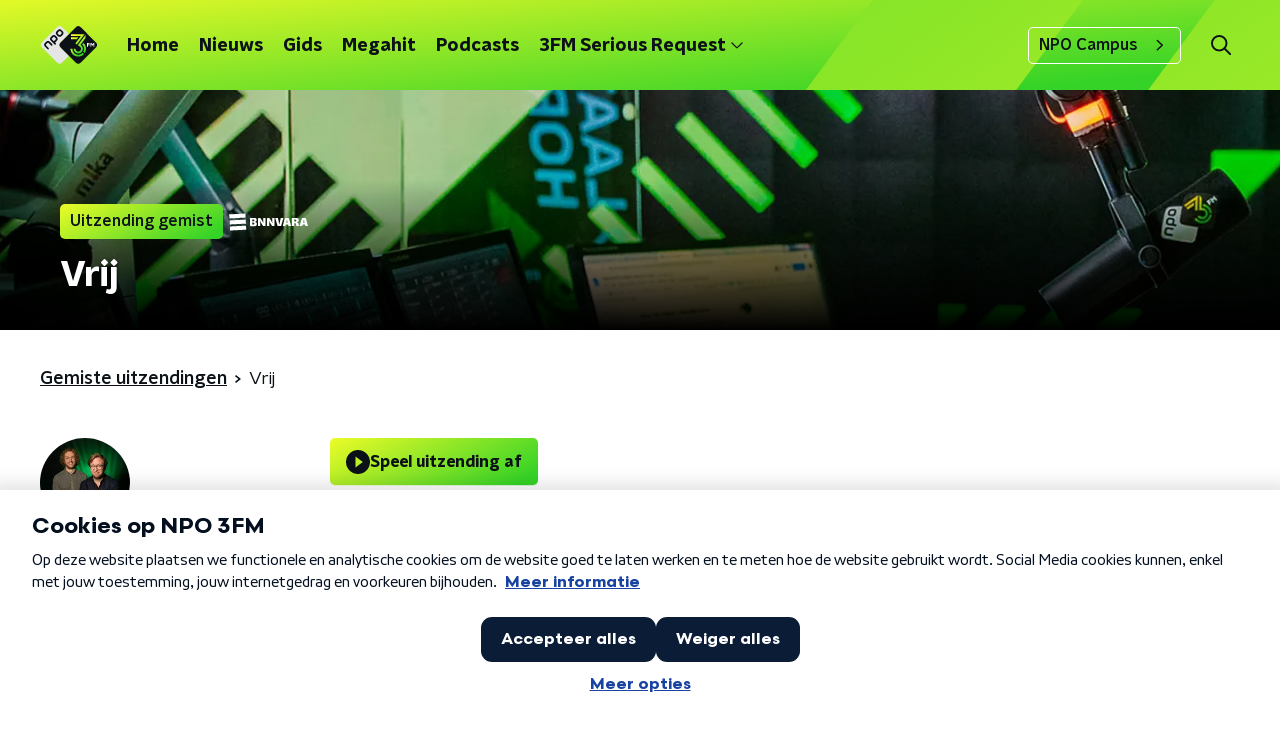

--- FILE ---
content_type: application/javascript
request_url: https://www.npo3fm.nl/_next/static/chunks/pages/uitzendingen-0c56e3bad637605a.js
body_size: 6652
content:
(self.webpackChunk_N_E=self.webpackChunk_N_E||[]).push([[9704],{94107:function(n,r,t){(window.__NEXT_P=window.__NEXT_P||[]).push(["/uitzendingen",function(){return t(46063)}])},46063:function(n,r,t){"use strict";t.r(r),t.d(r,{__N_SSP:function(){return N},default:function(){return U}});var e=t(70865),o=t(26297),i=t(52322),a=t(92228),u=t(63602),c=t(5632),l=t(2784),s=t(35505),f=t(2474),d=t(63336),p=t(4330),g=t(25757),h=t(1857),m=t(50374),x=t(14702),v=t(2998),Z=t(98580),b=t(23246);function w(){var n=(0,a.Z)(["\n    padding-bottom: 75px;\n  "]);return w=function(){return n},n}function C(){var n=(0,a.Z)(["\n  ","\n"]);return C=function(){return n},n}function j(){var n=(0,a.Z)(["\n    margin-bottom: 30px;\n  "]);return j=function(){return n},n}function k(){var n=(0,a.Z)(["\n  margin-bottom: 20px;\n\n  ","\n"]);return k=function(){return n},n}function P(){var n=(0,a.Z)(["\n      grid-template-columns: repeat(3, 1fr);\n  "]);return P=function(){return n},n}function y(){var n=(0,a.Z)(["\n      grid-gap: 30px;\n  "]);return y=function(){return n},n}function I(){var n=(0,a.Z)(["\n      grid-template-columns: repeat(4, 1fr);\n  "]);return I=function(){return n},n}function z(){var n=(0,a.Z)(["\n  display: grid;\n  grid-gap: 15px;\n  grid-template-columns: repeat(1, 1fr);\n\n  ","\n\n  ","\n\n  ","\n"]);return z=function(){return n},n}function A(){var n=(0,a.Z)(["\n  display: flex;\n  flex-direction: column;\n"]);return A=function(){return n},n}function S(){var n=(0,a.Z)(["\n    flex-direction: row;\n\n    > div {\n      margin-right: 15px;\n      margin-bottom: 0;\n    }\n  "]);return S=function(){return n},n}function T(){var n=(0,a.Z)(["\n    justify-content: flex-end;\n\n    > div {\n      margin-left: 15px;\n      margin-right: 0;\n    }\n  "]);return T=function(){return n},n}function B(){var n=(0,a.Z)(["\n  display: flex;\n  flex-direction: column;\n  margin-bottom: 30px;\n\n  > div {\n    margin-bottom: 15px;\n  }\n\n  ","\n\n  ","\n"]);return B=function(){return n},n}var L=(0,s.ZP)(m.Z).withConfig({componentId:"sc-53874575-0"})(C(),b.wO.M(w())),O=s.ZP.div.withConfig({componentId:"sc-53874575-1"})(k(),b.wO.M(j())),H=s.ZP.div.withConfig({componentId:"sc-53874575-2"})(z(),b.wO.S(P()),b.wO.M(y()),b.wO.L(I())),M=s.ZP.article.withConfig({componentId:"sc-53874575-3"})(A()),_=s.ZP.div.withConfig({componentId:"sc-53874575-4"})(B(),b.wO.S(S()),b.wO.M(T())),E=(0,s.Zz)((function(n){var r=n.baseHrefForPagination,t=n.broadcasts,e=n.initialValues,o=n.missedBroadcastsUrl,a=n.pageHeaderBackgroundImageUrl,s=n.pageHeaderLabel,m=n.pageHeaderShowDecoration,b=n.pageHeaderTitle,w=n.pagination,C=n.programmeEmptyOptionText,j=n.programmeLabel,k=n.programmes,P=n.theme,y=n.urlExcludes,I=(0,l.useState)(!1),z=I[0],A=I[1],S=(0,c.useRouter)();return(0,l.useEffect)((function(){A(!1)}),[S.asPath]),(0,i.jsxs)(M,{children:[(0,i.jsx)(d.Z,{backgroundImageUrl:a,label:s,showDecoration:m,title:b}),(0,i.jsxs)(L,{startSlantedHeight:P.mainContentDefaultSlantedHeight,children:[(0,i.jsx)(O,{children:(0,i.jsx)(u.J9,{initialValues:e,onSubmit:function(n){if(n.date!==e.date||n.programme!==e.programme)return A(!0),S.push((0,Z.Z)(o,{date:n.date,programme:n.programme},y));var r=(0,Z.Z)(o,{date:e.date,programme:e.programme},y),t=(0,Z.Z)(o,{date:n.date,programme:n.programme},y);r!==t&&(A(!0),S.push(t))},children:function(n){var r=n.handleSubmit,t=n.setFieldValue,e=n.submitForm,o=n.values;return(0,i.jsx)(u.l0,{onSubmit:r,children:(0,i.jsxs)(_,{children:[(0,i.jsx)(f.Z,{disableFutureDates:!0,isSupportEmptyValue:!0,name:"date",setFieldValue:t,submitForm:e,value:o.date}),(0,i.jsxs)(g.Z,{labelText:j,name:"programme",onChange:function(n){t("programme",n.target.value,!1),e()},value:o.programme,children:[(0,i.jsx)("option",{value:"",children:C},"none"),k.map((function(n){var r=n.name,t=n.slug;return(0,i.jsx)("option",{value:t,children:r},t)}))]})]})})}})}),z?(0,i.jsx)(p.Z,{}):(0,i.jsxs)(i.Fragment,{children:[t.length>0?(0,i.jsx)(H,{children:(0,i.jsx)(v.xb,{initialVariant:"default",children:t.map((function(n,r){var t=n.date,e=n.imageUrl,o=n.time,a=n.title,u=n.url;return(0,i.jsx)(h.Z,{date:t,imageUrl:e,time:o,title:a,url:u},"broadcast-".concat(r))}))})}):(0,i.jsx)("div",{children:(0,i.jsx)("p",{children:"Geen uitzendingen gevonden."})}),w.maxPage>1&&(0,i.jsx)(v.xb,{initialVariant:"default",children:(0,i.jsx)(x.Z,{baseHref:r,currentPage:w.currentPage,maxPage:w.maxPage})})]})]})]})})),F=t(66724),V=t(78225),R=t(31520),N=!0,U=function(n){if((0,F.V)(n))return(0,i.jsx)(R.Z,(0,e.Z)({},n));var r=n.seo,t=n.title,a=n.trackingObj,u=(0,o.Z)(n,["seo","title","trackingObj"]);return(0,i.jsx)(V.Z,{seo:r,title:t,trackingObj:a,children:(0,i.jsx)(E,(0,e.Z)({},u))})}},93585:function(n,r,t){"use strict";t.d(r,{Z:function(){return w}});var e=t(70865),o=t(96670),i=t(26297),a=t(92228),u=t(52322),c=t(35505);function l(){var n=(0,a.Z)([""]);return l=function(){return n},n}var s=c.ZP.svg.withConfig({componentId:"sc-3d9d5960-0"})(l()),f=function(n){var r=n.color,t=n.size,a=void 0===t?50:t,c=(0,i.Z)(n,["color","size"]);return(0,u.jsxs)(s,(0,o.Z)((0,e.Z)({height:"".concat(a/(47/38),"px"),viewBox:"0 0 47 38",width:"".concat(a,"px"),xmlns:"http://www.w3.org/2000/svg"},c),{children:[(0,u.jsx)("title",{children:"audio fragment"}),(0,u.jsx)("path",{d:"M10.114 14.198H8.329c-.657 0-1.19.53-1.19 1.183v7.099c0 .653.533 1.183 1.19 1.183h1.785c.657 0 1.19-.53 1.19-1.183v-7.099c0-.653-.533-1.183-1.19-1.183zm-7.14 2.366H1.19c-.657 0-1.19.53-1.19 1.183v2.367c0 .653.533 1.183 1.19 1.183h1.785c.657 0 1.19-.53 1.19-1.183v-2.367c0-.653-.533-1.183-1.19-1.183zM17.255 7.1h-1.786c-.657 0-1.19.53-1.19 1.183V29.58c0 .653.533 1.183 1.19 1.183h1.785c.657 0 1.19-.53 1.19-1.183V8.282c0-.653-.533-1.183-1.19-1.183zm28.556 9.465h-1.785c-.657 0-1.19.53-1.19 1.183v2.367c0 .653.533 1.183 1.19 1.183h1.785c.657 0 1.19-.53 1.19-1.183v-2.367c0-.653-.533-1.183-1.19-1.183zM38.67 4.733h-1.784c-.657 0-1.19.53-1.19 1.183v26.03c0 .653.533 1.182 1.19 1.182h1.785c.657 0 1.19-.53 1.19-1.183V5.915c0-.653-.533-1.182-1.19-1.182zm-7.138 4.732h-1.785c-.657 0-1.19.53-1.19 1.183v16.565c0 .653.533 1.183 1.19 1.183h1.785c.657 0 1.19-.53 1.19-1.183V10.648c0-.653-.533-1.183-1.19-1.183zM24.392 0h-1.784c-.658 0-1.19.53-1.19 1.183v35.495c0 .653.532 1.183 1.19 1.183h1.784c.658 0 1.19-.53 1.19-1.183V1.183C25.582.53 25.05 0 24.392 0z",fill:r,fillRule:"nonzero"})]}))},d=t(23246);function p(){var n=(0,a.Z)(["\n        padding: 3px;\n        left: 5px;\n        top: 5px;\n      "]);return p=function(){return n},n}function g(){var n=(0,a.Z)(["\n      ","\n    "]);return g=function(){return n},n}function h(){var n=(0,a.Z)(["\n        padding: 5px;\n        left: 15px;\n        top: 15px;\n      "]);return h=function(){return n},n}function m(){var n=(0,a.Z)(["\n      ","\n    "]);return m=function(){return n},n}function x(){var n=(0,a.Z)(["\n  position: absolute;\n  left: 10px;\n  top: 10px;\n  padding: 5px;\n  background-color: rgba(0, 0, 0, 0.5);\n  border-radius: ",";\n  z-index: 1;\n\n  ","\n\n  ","\n"]);return x=function(){return n},n}function v(){var n=(0,a.Z)(["\n  display: block;\n"]);return v=function(){return n},n}var Z=c.ZP.div.withConfig({componentId:"sc-86140676-0"})(x(),(function(n){return n.theme.defaultBorderRadius}),(function(n){return"smaller"===n.sizeType&&(0,c.iv)(g(),d.dW.M(p()))}),(function(n){return"larger"===n.sizeType&&(0,c.iv)(m(),d.wO.M(h()))})),b=(0,c.ZP)(f).withConfig({componentId:"sc-86140676-1"})(v()),w=function(n){var r=n.sizeType,t=void 0===r?"default":r,a=(0,i.Z)(n,["sizeType"]),c=22;return"larger"===t&&(c=26),"smaller"===t&&(c=18),(0,u.jsx)(Z,(0,o.Z)((0,e.Z)({},a),{sizeType:t,children:(0,u.jsx)(b,{color:"#fff",size:c})}))}},45890:function(n,r,t){"use strict";var e=t(89755);r.Z=e.Z},61893:function(n,r,t){"use strict";var e=t(70865),o=t(96670),i=t(26297),a=t(92228),u=t(52322),c=t(35505),l=t(43351),s=t(86557),f=t(47815),d=t(87296),p=t(23246);function g(){var n=(0,a.Z)(["\n  display: flex;\n  flex-direction: row;\n  gap: 20px;\n\n  @media (min-width: ","px) {\n    flex-direction: row;\n  }\n"]);return g=function(){return n},n}function h(){var n=(0,a.Z)(["\n  position: absolute;\n  bottom: 0;\n  left: 0;\n  padding: 15px 0;\n  width: 100%;\n  box-sizing: border-box;\n"]);return h=function(){return n},n}function m(){var n=(0,a.Z)(["\n      background: "," !important;\n    "]);return m=function(){return n},n}function x(){var n=(0,a.Z)(["\n  margin-left: ",";\n  height: 100%;\n\n  ","\n"]);return x=function(){return n},n}function v(){var n=(0,a.Z)(["\n  display: inline-block;\n  vertical-align: middle;\n  height: 18px;\n  margin: 0 6px;\n"]);return v=function(){return n},n}function Z(){var n=(0,a.Z)(["\n    position: absolute;\n    bottom: 10px;\n    right: 10px;\n    font-size: 16px;\n  "]);return Z=function(){return n},n}function b(){var n=(0,a.Z)(["\n  display: inline-block;\n  color: rgba(255, 255, 255, 0.85);\n  background-color: rgba(0, 0, 0, 0.5);\n  border-radius: ",";\n  padding: 5px 10px;\n  font-size: 14px;\n  margin-left: 10px;\n\n  ","\n"]);return b=function(){return n},n}function w(){var n=(0,a.Z)(["\n        display: none;\n      "]);return w=function(){return n},n}function C(){var n=(0,a.Z)(["\n      ","\n    "]);return C=function(){return n},n}function j(){var n=(0,a.Z)(["\n  ","\n\n  ","\n"]);return j=function(){return n},n}function k(){var n=(0,a.Z)(["\n  display: flex;\n  flex-direction: column;\n  align-items: center;\n  gap: 5px;\n  flex-shrink: 0;\n\n  @media (min-width: ","px) {\n    flex-direction: row;\n  }\n"]);return k=function(){return n},n}function P(){var n=(0,a.Z)(["\n    display: none;\n  "]);return P=function(){return n},n}function y(){var n=(0,a.Z)(["\n  ","\n\n  ","\n"]);return y=function(){return n},n}var I=c.ZP.div.withConfig({componentId:"sc-e7fd9719-0"})(g(),p.J7.XL),z=c.ZP.div.withConfig({componentId:"sc-e7fd9719-1"})(h()),A=(0,c.ZP)(f.Z).withConfig({componentId:"sc-e7fd9719-2"})(x(),(function(n){return n.theme.headlineTagMarginLeft||"20px"}),(function(n){var r=n.background;return Boolean(r)&&(0,c.iv)(m(),r)})),S=(0,c.ZP)(s.Z).withConfig({componentId:"sc-e7fd9719-3"})(v()),T=(0,c.iv)(b(),(function(n){return n.theme.defaultBorderRadius}),p.wO.L(Z())),B=c.ZP.span.withConfig({componentId:"sc-e7fd9719-4"})(j(),T,(function(n){return n.hasPortraitImageSource&&(0,c.iv)(C(),p.dW.M(w()))})),L=c.ZP.div.withConfig({componentId:"sc-e7fd9719-5"})(k(),p.J7.M),O=c.ZP.span.withConfig({componentId:"sc-e7fd9719-6"})(y(),T,p.wO.M(P()));r.Z=(0,c.Zz)((function(n){var r=n.broadcasters,t=n.height,a=n.imageSource,c=void 0===a?"":a,s=n.label,f=void 0===s?null:s,p=n.labelAppearance,g=void 0===p?"":p,h=n.labelColor,m=n.portraitImageSource,x=void 0===m?"":m,v=n.theme,Z=n.title,b=n.titleAppearance,w=(0,i.Z)(n,["broadcasters","height","imageSource","label","labelAppearance","labelColor","portraitImageSource","theme","title","titleAppearance"]),C=(null===r||void 0===r?void 0:r.map((function(n){return{icon:(0,d.Z)(v.themeName,n.slug),name:n.name}})).filter((function(n){var r=n.icon;return Boolean(r)})))||[];return(0,u.jsxs)(z,(0,o.Z)((0,e.Z)({},w),{children:[f&&(0,u.jsxs)(I,{children:[(0,u.jsx)(A,{appearance:g,background:h,children:f}),C.length>0&&(0,u.jsx)(L,{children:C.map((function(n,r){var t=n.icon,e=n.name;return(0,u.jsx)(S,{alt:e,loading:"lazy",src:"/svg/broadcasters/".concat(t,".svg")},"icon-".concat(r))}))})]}),(0,u.jsx)(l.Z,{appearance:b,height:t,title:Z}),Boolean(c)&&(0,u.jsxs)(B,{hasPortraitImageSource:Boolean(x),children:["foto: ",c]}),Boolean(x)&&(0,u.jsxs)(O,{children:["foto: ",x]})]}))}))},25757:function(n,r,t){"use strict";t.d(r,{Z:function(){return k}});var e=t(70865),o=t(96670),i=t(26297),a=t(92228),u=t(52322),c=t(35505),l=t(63602),s=t(71950);function f(){var n=(0,a.Z)(["\n  position: relative;\n  display: flex;\n  flex-direction: row;\n  align-items: center;\n  flex: 1;\n"]);return f=function(){return n},n}function d(){var n=(0,a.Z)(["\n  inset-inline-end: 0;\n  pointer-events: none;\n  position: absolute;\n"]);return d=function(){return n},n}function p(){var n=(0,a.Z)(["\n  appearance: none;\n  background-color: transparent;\n  block-size: 45px;\n  border: none;\n  color: ",";\n  cursor: pointer;\n  font-size: 1rem;\n  font-weight: ",";\n  inline-size: 100%;\n  min-inline-size: 0;\n  padding-inline-end: 35px;\n\n  &,\n  & > * {\n    overflow: hidden;\n    white-space: nowrap;\n    text-overflow: ellipsis;\n  }\n\n  &:focus {\n    border-color: transparent;\n    outline: none;\n  }\n\n  &::-ms-expand {\n    display: none;\n  }\n\n  option {\n    color: ",";\n  }\n"]);return p=function(){return n},n}var g=c.ZP.div.withConfig({componentId:"sc-3eb62ff3-0"})(f()),h=(0,c.ZP)(s.Z).withConfig({componentId:"sc-3eb62ff3-1"})(d()),m=(0,c.ZP)(l.gN).withConfig({componentId:"sc-3eb62ff3-2"})(p(),(function(n){var r=n.customColor,t=n.theme;return r||t.textOnLightColor}),(function(n){return n.theme.semiboldFontWeight}),(function(n){return n.theme.textOnLightColor})),x=(0,c.Zz)((function(n){var r=n.children,t=n.customColor,a=n.theme,c=(0,i.Z)(n,["children","customColor","theme"]);return(0,u.jsxs)(g,{children:[(0,u.jsx)(m,(0,o.Z)((0,e.Z)({id:c.name},c),{as:"select",customColor:t,children:r})),(0,u.jsx)(h,{color:t||a.textOnLightColor})]})}));function v(){var n=(0,a.Z)(["\n  align-items: center;\n  ",";\n  block-size: 25px;\n  border: ",";\n  ","\n  border-radius: ",";\n  display: flex;\n  flex-direction: row;\n  gap: 10px;\n  padding: 10px;\n\n  ","\n"]);return v=function(){return n},n}function Z(){var n=(0,a.Z)(["\n  color: ",";\n  font-size: 1.125rem;\n  line-height: 1.4;\n"]);return Z=function(){return n},n}function b(){var n=(0,a.Z)(["\n  align-self: stretch;\n  background-color: ",";\n  inline-size: 1px;\n"]);return b=function(){return n},n}var w=c.ZP.div.withConfig({componentId:"sc-9bf8d163-0"})(v(),(function(n){return Boolean(n.theme.filtersBackground)&&"background-color: ".concat(n.theme.filtersBackground,";")}),(function(n){return n.theme.filtersBorder}),(function(n){return Boolean(n.customColor)&&"border-color: ".concat(n.customColor,";")}),(function(n){return n.theme.filtersBorderRadius||n.theme.defaultBorderRadius}),(function(n){return!n.noMargin&&"\n      margin-block-end: 10px;\n    "})),C=c.ZP.label.withConfig({componentId:"sc-9bf8d163-1"})(Z(),(function(n){return n.customColor?n.customColor:n.theme.textOnLightColor})),j=c.ZP.div.withConfig({componentId:"sc-9bf8d163-2"})(b(),(function(n){var r=n.customColor,t=n.theme;return r||t.textOnLightColor})),k=function(n){var r=n.className,t=n.customColor,a=n.labelText,c=n.noMargin,l=void 0!==c&&c,s=(0,i.Z)(n,["className","customColor","labelText","noMargin"]);return(0,u.jsxs)(w,{className:r,customColor:t,noMargin:l,children:[(0,u.jsx)(C,{customColor:t,htmlFor:s.name,children:a}),(0,u.jsx)(j,{customColor:t}),(0,u.jsx)(x,(0,o.Z)((0,e.Z)({},s),{customColor:t}))]})}},1857:function(n,r,t){"use strict";var e=t(92228),o=t(52322),i=t(39097),a=t.n(i),u=t(35505),c=t(93585),l=t(34419),s=t(2998),f=t(23246);function d(){var n=(0,e.Z)(["\n    display: flex;\n    align-items: center;\n    justify-content: flex-start;\n  "]);return d=function(){return n},n}function p(){var n=(0,e.Z)(["\n    padding: 15px 0;\n  "]);return p=function(){return n},n}function g(){var n=(0,e.Z)(["\n  display: block;\n  padding: 0 0 0 10px;\n  height: auto;\n  overflow: hidden;\n\n  ","\n\n  ","\n"]);return g=function(){return n},n}function h(){var n=(0,e.Z)(["\n    max-height: 65px;\n    overflow: hidden;\n  "]);return h=function(){return n},n}function m(){var n=(0,e.Z)(["\n    line-height: 24px;\n  "]);return m=function(){return n},n}function x(){var n=(0,e.Z)(["\n  margin: 0;\n  color: ",";\n  font-family: ",";\n  font-weight: ",";\n  font-size: 16px;\n  line-height: 23px;\n\n  @media (max-width: 374px) {\n    font-size: 14px;\n    line-height: 20px;\n  }\n\n  ","\n\n  ","\n"]);return x=function(){return n},n}function v(){var n=(0,e.Z)(["\n    line-height: 24px;\n\n    > span {\n      display: inline-block;\n    }\n\n    > span:first-child {\n      &:after {\n        content: ', ';\n        margin-right: 5px;\n      }\n    }\n  "]);return v=function(){return n},n}function Z(){var n=(0,e.Z)(["\n  margin: 0;\n  color: ",";\n  font-size: 16px;\n  line-height: 23px;\n\n  @media (max-width: 374px) {\n    font-size: 14px;\n    line-height: 20px;\n  }\n\n  > span {\n    display: block;\n    white-space: nowrap;\n    text-overflow: ellipsis;\n    overflow: hidden;\n  }\n\n  ","\n"]);return Z=function(){return n},n}function b(){var n=(0,e.Z)(["\n  width: 100%;\n  height: auto;\n  background-color: #f1f1f1;\n  display: block;\n"]);return b=function(){return n},n}function w(){var n=(0,e.Z)(["\n    width: 100%;\n    height: auto;\n  "]);return w=function(){return n},n}function C(){var n=(0,e.Z)(["\n    box-shadow: 0 2px 4px rgba(0, 0, 0, 0.25);\n  "]);return C=function(){return n},n}function j(){var n=(0,e.Z)(["\n  position: relative;\n  flex-grow: 0;\n  flex-shrink: 0;\n  width: 136px;\n  height: 90px;\n  box-shadow: 0 0 6px rgba(0, 0, 0, 0.25);\n  border-radius: ",";\n  overflow: hidden;\n  transition: box-shadow 200ms ease;\n\n  ","\n\n  ","\n"]);return j=function(){return n},n}function k(){var n=(0,e.Z)(["\n    flex-direction: column;\n  "]);return k=function(){return n},n}function P(){var n=(0,e.Z)(["\n    &:hover {\n      "," {\n        box-shadow: 0 2px 8px rgba(0, 0, 0, 0.5);\n      }\n    }\n  "]);return P=function(){return n},n}function y(){var n=(0,e.Z)(["\n  position: relative;\n  display: flex;\n  text-decoration: none;\n  flex-direction: row;\n  cursor: pointer;\n\n  ","\n\n  p {\n    transition: color 200ms ease;\n  }\n\n  svg {\n    opacity: 0.75;\n    transition: opacity 200ms ease;\n  }\n\n  &:hover {\n    color: ",";\n\n    p {\n      color: ",";\n    }\n\n    "," {\n      box-shadow: 0 2px 4px rgba(0, 0, 0, 0.1);\n    }\n\n    svg {\n      opacity: 1;\n    }\n  }\n\n  ","\n"]);return y=function(){return n},n}var I=u.ZP.div.withConfig({componentId:"sc-9958719c-0"})(g(),f.dW.S(d()),f.wO.S(p())),z=u.ZP.p.withConfig({componentId:"sc-9958719c-1"})(x(),(function(n){return n.textColor}),(function(n){return n.theme.semiboldFontFamily}),(function(n){return n.theme.semiboldFontWeight}),f.dW.S(h()),f.wO.M(m())),A=u.ZP.p.withConfig({componentId:"sc-9958719c-2"})(Z(),(function(n){return n.textColor}),f.wO.M(v())),S=u.ZP.img.withConfig({componentId:"sc-9958719c-3"})(b()),T=u.ZP.div.withConfig({componentId:"sc-9958719c-4"})(j(),(function(n){return n.theme.defaultBorderRadius}),f.wO.S(w()),f.wO.M(C())),B=u.ZP.a.withConfig({componentId:"sc-9958719c-5"})(y(),f.wO.S(k()),(function(n){return n.hoverTextColor}),(function(n){return n.hoverTextColor}),T,f.wO.M(P(),T));r.Z=function(n){var r=n.date,t=n.imageUrl,e=n.showAudioIcon,i=void 0===e||e,u=n.time,f=n.title,d=n.url,p=(0,s.t8)().state,g=p.hoverTextColor,h=p.textColor;return(0,o.jsx)(a(),{href:d,passHref:!0,children:(0,o.jsxs)(B,{hoverTextColor:g,children:[(0,o.jsxs)(T,{children:[i&&(0,o.jsx)(c.Z,{}),(0,o.jsx)(S,{alt:f,as:l.Z,imageSize:l.l.BROADCAST_TILE,imageUrl:t||"[data-uri]",loading:"lazy"})]}),(0,o.jsx)(I,{children:(0,o.jsxs)("div",{children:[(0,o.jsx)(z,{textColor:h,children:f}),(0,o.jsxs)(A,{textColor:h,children:[(0,o.jsx)("span",{children:r}),(0,o.jsx)("span",{children:u})]})]})})]})})}},14702:function(n,r,t){"use strict";var e=t(92228),o=t(52322),i=t(97729),a=t.n(i),u=t(39097),c=t.n(u),l=t(35505),s=t(45890),f=t(2998),d=t(7737),p=t(68365),g=t(93542);function h(){var n=(0,e.Z)(["\n  padding: 15px 0;\n  display: flex;\n  justify-content: center;\n  align-items: center;\n  gap: 15px;\n"]);return h=function(){return n},n}function m(){var n=(0,e.Z)(["\n  display: inline-block;\n  width: 25px;\n  height: 40px;\n  text-align: center;\n  line-height: 40px;\n\n  color: ",";\n"]);return m=function(){return n},n}function x(){var n=(0,e.Z)(["\n  align-items: center;\n  border-radius: ",";\n  display: flex;\n  font-size: 18px;\n  height: 30px;\n  justify-content: center;\n  margin: 0 3px;\n  min-width: 30px;\n  padding: 5px;\n  text-decoration: none;\n  transition: all 0.2s ease;\n\n  @media (hover: hover) {\n    &:hover {\n      background: ",";\n      color: ",";\n    }\n  }\n\n  ","\n  ","\n"]);return x=function(){return n},n}function v(){var n=(0,e.Z)(["\n      font-family: ",";\n      font-weight: ",";\n      color: ",";\n      background: ",";\n    "]);return v=function(){return n},n}function Z(){var n=(0,e.Z)(["\n  color: ",";\n\n  ","\n"]);return Z=function(){return n},n}var b=function(n){var r=n.baseHref,t=n.currentPage,e=n.maxPage,i="".concat(g.env.NEXT_PUBLIC_STATIC_URL_PATH_PREFIX||"").concat(r);return(0,o.jsxs)(a(),{children:[t<e&&(0,o.jsx)("link",{href:(0,d.K)(i,t+1),rel:"next"}),t>1&&(0,o.jsx)("link",{href:(0,d.K)(i,t-1),rel:"prev"})]})},w=l.ZP.div.withConfig({componentId:"sc-bb1382dc-0"})(h()),C=l.ZP.span.withConfig({componentId:"sc-bb1382dc-1"})(m(),(function(n){return n.paginationLinkTextColor})),j=l.ZP.a.withConfig({componentId:"sc-bb1382dc-2"})(x(),(function(n){return n.theme.defaultBorderRadius}),(function(n){return n.paginationLinkHoverBackgroundColor}),(function(n){return n.paginationLinkHoverTextColor}),(function(n){return!n.isCurrent&&"cursor: pointer;"}),(function(n){return n.isCurrent&&"pointer-events: none;"})),k=(0,l.ZP)(j).withConfig({componentId:"sc-bb1382dc-3"})(Z(),(function(n){return n.paginationLinkTextColor}),(function(n){return n.isCurrent&&(0,l.iv)(v(),n.theme.semiboldFontFamily,n.theme.semiboldFontWeight,n.paginationLinkCurrentTextColor,n.paginationLinkCurrentBackgroundColor)}));r.Z=function(n){var r=n.baseHref,t=n.currentPage,e=n.maxPage,i=n.shallow,a=void 0!==i&&i,u=(0,f.t8)().state,l=u.paginationLinkCurrentBackgroundColor,g=u.paginationLinkCurrentTextColor,h=u.paginationLinkHoverBackgroundColor,m=u.paginationLinkHoverTextColor,x=u.paginationLinkTextColor,v=function(){return t>1?(0,o.jsx)(c(),{href:(0,p.W)(r,t-1),passHref:!0,shallow:a,children:(0,o.jsx)(s.Z,{direction:"left"})}):null},Z=function(){return t<e?(0,o.jsx)(c(),{href:(0,p.W)(r,t+1),passHref:!0,shallow:a,children:(0,o.jsx)(s.Z,{})}):null};return(0,o.jsxs)(w,{children:[(0,o.jsx)(b,{baseHref:r,currentPage:t,maxPage:e}),(0,o.jsx)(v,{}),(0,d.X)(t,e).map((function(n,t){var e=n.isCurrent,i=n.isSpacer,u=n.page;return i?(0,o.jsx)(C,{paginationLinkTextColor:x,children:"\u2026"},t):(0,o.jsx)(c(),{href:(0,p.W)(r,u),passHref:!0,shallow:a,children:(0,o.jsx)(k,{isCurrent:e,paginationLinkCurrentBackgroundColor:l,paginationLinkCurrentTextColor:g,paginationLinkHoverBackgroundColor:h,paginationLinkHoverTextColor:m,paginationLinkTextColor:x,children:u})},t)})),(0,o.jsx)(Z,{})]})}},71950:function(n,r,t){"use strict";var e=t(25237),o=t.n(e)()((function(){return t.e(6888).then(t.bind(t,32580))}),{ssr:!0});r.Z=o},7737:function(n,r,t){"use strict";t.d(r,{K:function(){return i},X:function(){return o}});var e=function(n,r,t){return{isCurrent:r,isSpacer:n,page:t}},o=function(n,r){if(1===r)return[];var t=[e(!1,1===n,1)];if(r<6){for(var o=2;o<=r;o++)t.push(e(!1,o===n,o));return t}n>3&&(4===n?t.push(e(!1,!1,2)):t.push(e(!0,!1,-1)));for(var i=Math.max(n-1-(n>=r-1?1:0),2),a=Math.min(n+1+(1===n?1:0),r),u=i;u<=a;u++)t.push(e(!1,u===n,u));return n<r-2&&(r-3===n?t.push(e(!1,!1,r-1)):t.push(e(!0,!1,-2))),n<r-1&&t.push(e(!1,!1,r)),t},i=function(n,r){var t=n.split("?"),e=t[1]||"",o=new URLSearchParams(e);1===r?o.delete("page"):o.set("page",String(r));var i=o.toString();return"".concat(t[0]).concat(i?"?".concat(o.toString()):"")}},68365:function(n,r,t){"use strict";t.d(r,{W:function(){return i}});var e=t(70865),o=t(66383),i=function(n){var r=arguments.length>1&&void 0!==arguments[1]?arguments[1]:1,t=n.split("?"),i=t[1]||"",a=i.split("&").reduce((function(n,r){var t=(0,o.Z)(r.split("="),2),e=t[0],i=t[1];return Boolean(e)&&Boolean(i)&&"page"!==e&&(n[e]=i),n}),{});return{pathname:t[0],query:(0,e.Z)({},a,r>1?{page:r}:{})}}}},function(n){n.O(0,[2089,8573,6968,2821,2040,138,1520,3713,5851,9774,2888,179],(function(){return r=94107,n(n.s=r);var r}));var r=n.O();_N_E=r}]);

--- FILE ---
content_type: image/svg+xml
request_url: https://www.npo3fm.nl/svg/bg-gray.svg
body_size: 612
content:
<svg width="676" height="900" viewBox="0 0 901 1200" fill="none" xmlns="http://www.w3.org/2000/svg">
<g opacity="0.5">
<path d="M870.561 209.181V37.6899L425.135 588.769L527.774 655.928C578.369 688.176 608.587 735.801 608.587 783.304C608.587 863.768 537.746 929.222 450.674 929.222C364.278 929.222 293.871 864.771 292.786 785.165H182.635C183.732 920.887 303.554 1031 450.674 1031C598.482 1031 718.725 919.884 718.725 783.293C718.725 694.171 666.598 611.557 582.686 567.686C582.192 567.419 581.83 566.973 581.709 566.449C581.589 565.926 581.721 565.38 582.071 564.945L870.561 209.181Z" fill="white"/>
<path d="M594.798 102.519C595.135 103.152 595.063 103.908 594.605 104.463L279.029 492.095L368.885 550.76L746.145 87.3638L815.77 0H28.0041V101.486H592.99C593.762 101.497 594.46 101.886 594.798 102.519Z" fill="white"/>
<path d="M455.37 167.781H28.0041V269.909H373.46L455.37 167.781Z" fill="white"/>
<path d="M450.502 1097.61C263.596 1097.61 111.469 957.092 110.988 784.194H0C0.493761 1013.54 202.394 1200 450.502 1200C578.712 1200 701.068 1149.29 786.549 1060.83L700.694 995.795C636.506 1060.53 545.425 1097.61 450.502 1097.61Z" fill="white"/>
<path d="M746.141 469.301L679.403 551.734C749.683 611.246 789.967 695.775 789.967 783.905C789.967 840.652 773.487 896.217 742.262 944.725L828.817 1010.33C876.04 942.863 901 864.61 901 783.894C900.988 663.187 844.574 548.635 746.141 469.301Z" fill="white"/>
</g>
</svg>


--- FILE ---
content_type: image/svg+xml
request_url: https://www.npo3fm.nl/svg/3fm-logo-footer.svg
body_size: 2083
content:
<svg width="76" height="50" viewBox="0 0 76 50" fill="none" xmlns="http://www.w3.org/2000/svg">
    <path d="M12.0043 20.8728C10.4705 19.3581 8.63191 19.3299 6.91064 21.029L5.68528 22.2372C3.96567 23.9358 3.99341 25.7552 5.52663 27.2702L8.80609 30.5131C9.37994 31.0778 10.0215 30.9934 10.4622 30.5614C10.9001 30.1252 10.9767 29.4956 10.4028 28.934L7.15194 25.719C6.53565 25.1116 6.55396 24.5382 7.2468 23.856L8.54676 22.5733C9.23683 21.8884 9.81872 21.8692 10.4344 22.4799L13.6862 25.6908C14.2553 26.2565 14.8921 26.1806 15.332 25.7475C15.7719 25.3144 15.857 24.679 15.2854 24.1125L12.0043 20.8728Z" fill="white"/>
    <path d="M27.7824 13.2106L29.0063 11.9989C30.7276 10.3003 30.6996 8.482 29.1678 6.96643L27.6229 5.44401C26.0927 3.92898 24.2494 3.90213 22.5306 5.60099L21.3067 6.81164C19.5871 8.51023 19.6148 10.3274 21.1447 11.8422L22.6896 13.3643C24.2214 14.8827 26.0636 14.909 27.7824 13.2106ZM22.775 10.2899C22.1559 9.68252 22.1762 9.10856 22.8665 8.42694L24.1662 7.14286C24.8577 6.45795 25.437 6.43987 26.0553 7.04917L27.5408 8.51872C28.1571 9.12555 28.1368 9.70142 27.4476 10.3817L26.1485 11.6655C25.4551 12.3504 24.8773 12.369 24.2594 11.7584L22.775 10.2899Z" fill="white"/>
    <path d="M19.8818 13.0898C18.3499 11.5751 16.5097 11.5468 14.7909 13.2471L13.5656 14.4577C11.8459 16.1549 11.872 17.9716 13.4044 19.4883L18.3594 24.3799C18.9318 24.9426 19.5759 24.8602 20.0157 24.4262C20.4556 23.9923 20.5294 23.3668 19.9603 22.8005L18.8198 21.6772C19.1299 21.6129 19.5132 21.3789 19.9605 20.9375L21.268 19.6436C22.9904 17.945 22.9599 16.1284 21.4294 14.6117L19.8818 13.0898ZM19.7048 18.0278L18.4062 19.3124C17.7129 19.9973 17.1368 20.0146 16.5186 19.4036L15.0317 17.9346C14.4151 17.3272 14.4328 16.7533 15.1237 16.0717L16.4218 14.7878C17.1168 14.1029 17.6948 14.0868 18.3133 14.6953L19.7997 16.1651C20.4174 16.7727 20.3982 17.3472 19.7048 18.0278Z" fill="white"/>
    <path d="M25.3571 49.9C24.1729 49.9 22.9863 49.3488 21.9253 48.3056L1.61191 28.356C-0.537305 26.2453 -0.537305 23.725 1.61191 21.6142L21.9266 1.66582C24.0502 -0.421343 26.6662 -0.422535 28.79 1.66582L37.9212 10.6324L37.4922 11.0536L28.3611 2.08707C26.4423 0.201456 24.2742 0.202052 22.3554 2.08707L2.04079 22.0354C0.104003 23.9376 0.104003 26.0326 2.04079 27.9348L22.3542 47.8844C24.2712 49.7688 26.4429 49.7688 28.3611 47.8844L37.4922 38.917L37.9212 39.3382L28.79 48.3056C27.7284 49.3488 26.5413 49.9 25.3571 49.9Z" fill="white"/>
    <path fill-rule="evenodd" clip-rule="evenodd" d="M73.5922 21.8035L53.1952 1.65857C51.1428 -0.372062 48.7894 -0.372062 46.7347 1.65857L26.3374 21.8035C24.285 23.8308 24.285 26.1576 26.3374 28.1869L46.7331 48.331C48.7855 50.36 51.1411 50.36 53.1941 48.331L73.5922 28.1841C75.6474 26.1568 75.6474 23.8303 73.5922 21.8035ZM53.3088 13.416C53.3095 13.4076 53.3079 13.3991 53.3041 13.3914C53.3002 13.3837 53.2942 13.3772 53.2867 13.3727C53.2791 13.3682 53.2705 13.366 53.2617 13.3662H40.257V10.8636H58.39L56.7874 13.018L48.1042 24.4443L46.036 22.9975L53.2997 13.4394C53.3048 13.4326 53.308 13.4245 53.3088 13.416ZM59.659 16.0278V11.8115L49.4138 25.3601L51.7743 27.0113C52.9392 27.8045 53.6326 28.9754 53.6326 30.1433C53.6326 32.1216 52.0032 33.7322 49.9993 33.7322C48.012 33.7322 46.3936 32.1476 46.3676 30.1904H43.8339C43.8591 33.5273 46.6152 36.2346 49.9993 36.2346C53.3991 36.2346 56.1649 33.5027 56.1649 30.1447C56.164 29.0668 55.874 28.0084 55.3243 27.0772C54.7746 26.1461 53.985 25.3754 53.0357 24.8437C53.0301 24.8405 53.0251 24.8361 53.0213 24.8309C53.0174 24.8256 53.0147 24.8196 53.0133 24.8133C53.0127 24.8108 53.0124 24.8082 53.0123 24.8056C53.0123 24.8037 53.0123 24.8019 53.0125 24.8C53.0126 24.798 53.013 24.7959 53.0134 24.7939C53.0148 24.7876 53.0176 24.7815 53.0216 24.7763L59.659 16.0278ZM62.9656 27.5033H61.74V22.424H65.2763V23.565H62.9656V24.4694H65.2763V25.5896H62.9656V27.5033ZM68.8128 24.3234L70.2426 22.424H71.3626V27.5033H70.1652V24.2817L68.8056 26.0836L67.4602 24.2886V27.5033H66.2556V22.424H67.4249L68.8128 24.3234ZM50.087 14.9886H40.2583V17.491H48.2032L50.087 14.9886ZM42.1678 30.172C42.1789 34.4251 45.6825 37.8817 49.9871 37.8817C51.0706 37.8807 52.1421 37.6577 53.134 37.2267C54.1258 36.7958 55.0163 36.1662 55.7491 35.3779L57.7253 36.9754C56.7519 38.0517 55.5595 38.9131 54.2261 39.5032C52.8927 40.0933 51.4482 40.3989 49.9871 40.4C44.273 40.4 39.6231 35.8135 39.6117 30.172H42.1678ZM56.7971 22.4194L55.2603 24.4468C56.5887 25.6469 57.4579 27.2624 57.7215 29.0215C57.9851 30.7805 57.627 32.5755 56.7075 34.1043L58.7003 35.7166C60.0559 33.6452 60.6097 31.1603 60.2601 28.7181C59.9105 26.2758 58.681 24.0401 56.7971 22.4211V22.4194Z" fill="white"/>
</svg>


--- FILE ---
content_type: application/javascript
request_url: https://www.npo3fm.nl/_next/static/c9Av4hcCHeXx3pYbbh6iB/_buildManifest.js
body_size: 3813
content:
self.__BUILD_MANIFEST=function(e,a,s,t,i,c,n,g,r,d,u,m,k,p,o,h,b,f,l,j,w,v,z,S,I,y,_,T,A,N,B,F,x,D,E,L,M,R,U,C,P,q,G){return{__rewrites:{beforeFiles:[],afterFiles:[],fallback:[]},"/":[e,a,s,t,i,n,b,c,d,p,o,f,l,j,"static/chunks/pages/index-bc2374f461b8bbef.js"],"/404":[e,a,s,t,i,c,"static/chunks/pages/404-2e68ada338d41d6f.js"],"/_appForNativeApp":["static/chunks/pages/_appForNativeApp-32247b4e7e6e173e.js"],"/_error":[e,a,s,t,i,c,"static/chunks/pages/_error-0d85fc6bb2ad8193.js"],"/app/nieuws/[categorySlug]/[articleId]/[articleSlug]":[e,a,s,t,i,n,c,g,m,w,"static/chunks/2070-bc9933a87c8a28c7.js","static/chunks/pages/app/nieuws/[categorySlug]/[articleId]/[articleSlug]-3ebcfa9fd1a74c80.js"],"/app/thema/[...appTheme]":[e,a,s,t,i,n,b,c,g,d,p,o,f,l,j,v,"static/chunks/pages/app/thema/[...appTheme]-382554426896a234.js"],"/app-de-studio":[e,a,s,t,i,n,c,g,"static/chunks/pages/app-de-studio-a2f3a35e27c52161.js"],"/awards/stem":[e,a,s,t,i,n,c,g,z,"static/chunks/pages/awards/stem-51b175d3df1d0932.js"],"/awards/stem/gegevens":[e,a,s,t,i,n,c,g,z,"static/chunks/5676-abc97e70eb0ab20a.js","static/chunks/pages/awards/stem/gegevens-8c350211c754abe0.js"],"/awards/stem/motivatie":[e,a,s,t,i,n,c,g,z,"static/chunks/pages/awards/stem/motivatie-3a1498e43567f222.js"],"/awards/stem/stemlijst/[hash]":[e,a,s,t,i,n,c,g,z,"static/chunks/pages/awards/stem/stemlijst/[hash]-e44b222411f2d01a.js"],"/fragmenten":[e,a,s,t,i,n,c,g,d,h,A,"static/chunks/pages/fragmenten-e7ee43706346b777.js"],"/fragmenten/[programmeSlug]/[fragmentId]/[date-fragmentSlug]":[e,a,s,t,i,n,c,g,m,N,"static/chunks/pages/fragmenten/[programmeSlug]/[fragmentId]/[date-fragmentSlug]-f87c94425691805f.js"],"/gedraaid":[e,a,s,t,i,n,"static/chunks/7733-d8774c9bf82ba306.js",c,g,u,h,B,"static/chunks/pages/gedraaid-2640fff61bea2008.js"],"/gedraaid/[date]":[e,a,s,t,i,n,c,g,u,h,B,"static/chunks/pages/gedraaid/[date]-f9900dea55aeb106.js"],"/gemist":[e,a,s,t,i,n,c,g,u,p,F,"static/chunks/pages/gemist-7c3019981ea76736.js"],"/kominactie":[e,a,s,t,i,n,c,r,"static/chunks/pages/kominactie-3a4d3b30cb1ff7e7.js"],"/kominactie/accepteer-uitnodiging/[token]":[e,a,s,t,i,n,c,g,r,"static/chunks/pages/kominactie/accepteer-uitnodiging/[token]-acaecc520692bb6c.js"],"/kominactie/acties":[e,a,s,t,i,n,c,g,r,u,"static/chunks/pages/kominactie/acties-ac126742c452fae7.js"],"/kominactie/acties/[slug]":[e,a,s,t,i,n,S,"static/chunks/9220-dd179c32ec4d0b2d.js",c,g,r,m,"static/chunks/pages/kominactie/acties/[slug]-a25ac42538b6ef54.js"],"/kominactie/acties/[slug]/doneren":[e,a,s,t,i,n,c,g,r,k,"static/chunks/pages/kominactie/acties/[slug]/doneren-df9b37d9f87d547c.js"],"/kominactie/bedankt":[e,a,s,t,i,n,S,c,g,r,"static/chunks/pages/kominactie/bedankt-96a5403c12953078.js"],"/kominactie/beheer/acties":[e,a,s,t,i,n,c,g,r,"static/chunks/pages/kominactie/beheer/acties-43b4b0011b784418.js"],"/kominactie/beheer/acties/[campaignId]":[e,a,s,t,i,n,S,x,D,c,g,r,k,"static/chunks/pages/kominactie/beheer/acties/[campaignId]-b2a8bfb90297a8f8.js"],"/kominactie/beheer/acties/[campaignId]/organisatoren":[e,a,s,t,i,n,c,g,r,k,"static/chunks/pages/kominactie/beheer/acties/[campaignId]/organisatoren-1ab620a4b1e0b2a7.js"],"/kominactie/beheer/acties/[campaignId]/verwijderen":[e,a,s,t,i,n,c,g,r,"static/chunks/pages/kominactie/beheer/acties/[campaignId]/verwijderen-822351930c304468.js"],"/kominactie/beheer/profiel":[e,a,s,t,i,n,c,g,r,k,"static/chunks/pages/kominactie/beheer/profiel-ccfe11f82669ceab.js"],"/kominactie/beheer/profiel/verwijderen":[e,a,s,t,i,n,c,g,r,"static/chunks/pages/kominactie/beheer/profiel/verwijderen-135e4a86715d8bc5.js"],"/kominactie/beheer/profiel/verwijderen/geslaagd":[e,a,s,t,i,n,c,g,r,"static/chunks/pages/kominactie/beheer/profiel/verwijderen/geslaagd-32169036bbb59332.js"],"/kominactie/inloggen":[e,a,s,t,i,n,c,g,r,k,"static/chunks/pages/kominactie/inloggen-6116c53606dae530.js"],"/kominactie/registreren":[e,a,s,t,i,n,c,g,r,k,"static/chunks/pages/kominactie/registreren-2a9247f937fc6324.js"],"/kominactie/registreren/e-mailadres-bevestigen":[e,a,s,t,i,n,c,g,r,E,"static/chunks/pages/kominactie/registreren/e-mailadres-bevestigen-ab5709050ea0a263.js"],"/kominactie/registreren/e-mailadres-bevestigen/[token]":[e,a,s,t,i,n,c,g,r,E,"static/chunks/pages/kominactie/registreren/e-mailadres-bevestigen/[token]-0ef3f20e3ab72730.js"],"/kominactie/start-een-actie":[e,a,s,t,i,n,S,x,D,c,g,r,k,"static/chunks/pages/kominactie/start-een-actie-7ab404990381a7bb.js"],"/kominactie/wachtwoord-vergeten":[e,a,s,t,i,n,c,g,r,k,"static/chunks/pages/kominactie/wachtwoord-vergeten-d6958ca21865988a.js"],"/kominactie/wachtwoord-vergeten/geslaagd":[e,a,s,t,i,n,c,g,r,"static/chunks/pages/kominactie/wachtwoord-vergeten/geslaagd-1a7da5d9b95bb2fc.js"],"/kominactie/wachtwoord-wijzigen/geslaagd":[e,a,s,t,i,n,c,g,r,"static/chunks/pages/kominactie/wachtwoord-wijzigen/geslaagd-607ae3c7ffc3f2b3.js"],"/kominactie/wachtwoord-wijzigen/[token]":[e,a,s,t,i,n,c,g,r,k,"static/chunks/pages/kominactie/wachtwoord-wijzigen/[token]-f6a97bbcd42e1034.js"],"/kominactie/[slug]":[e,a,s,t,i,n,c,g,r,y,"static/chunks/pages/kominactie/[slug]-f969d18dc4a257e5.js"],"/live":[e,a,s,t,i,n,c,g,L,"static/chunks/pages/live-e0d9db1a900737b7.js"],"/muziek":[e,a,s,t,i,n,c,g,o,"static/chunks/pages/muziek-abf9538ec8bfb208.js"],"/muziek/3fm-megahits":[e,a,s,t,i,n,c,g,o,"static/chunks/pages/muziek/3fm-megahits-c532f92561ac9d44.js"],"/muziek/artiesten":[e,a,s,t,i,n,c,g,u,"static/chunks/pages/muziek/artiesten-364ce5d218c53ff6.js"],"/muziek/artiesten/[id]":["static/chunks/pages/muziek/artiesten/[id]-cd7723ca4ea4f30c.js"],"/muziek/artiesten/[id]/[slug]":[e,a,s,t,i,n,c,g,m,_,M,"static/chunks/pages/muziek/artiesten/[id]/[slug]-c8d80c2813d63f1a.js"],"/muziek/artiesten/[id]/[slug]/nieuws":[e,a,s,t,i,n,c,g,d,u,I,"static/chunks/pages/muziek/artiesten/[id]/[slug]/nieuws-1683bbf0ca62aa81.js"],"/muziek/artiesten/[id]/[slug]/tracks":[e,a,s,t,i,n,c,g,u,R,"static/chunks/pages/muziek/artiesten/[id]/[slug]/tracks-59b376c9e2ddcd6c.js"],"/muziek/gedraaid/[date]":["static/chunks/pages/muziek/gedraaid/[date]-16cf570aabf2c4e1.js"],"/muziek/megahit/[legacyIdAndSlug]":["static/chunks/pages/muziek/megahit/[legacyIdAndSlug]-999e5ad72b36dca2.js"],"/muziek/tracks":[e,a,s,t,i,n,c,g,u,R,"static/chunks/pages/muziek/tracks-6e8c28c3665a6bf0.js"],"/muziek/tracks/[id]":["static/chunks/pages/muziek/tracks/[id]-f70638f3e69816ee.js"],"/muziek/tracks/[id]/[slug]":[e,a,s,t,i,n,c,g,m,_,M,"static/chunks/pages/muziek/tracks/[id]/[slug]-4be3252b67241baf.js"],"/nieuws":[e,a,s,t,i,n,c,g,d,u,I,"static/chunks/pages/nieuws-8a303f737ec214ca.js"],"/nieuws/liveblog/preview/[articleId]":[e,a,s,t,i,n,c,g,m,w,T,"static/chunks/pages/nieuws/liveblog/preview/[articleId]-1b30d419100c9d3e.js"],"/nieuws/preview/[articleId]":[e,a,s,t,i,n,c,g,m,w,T,"static/chunks/pages/nieuws/preview/[articleId]-65b4d269be0cd89d.js"],"/nieuws/rss":["static/chunks/pages/nieuws/rss-68a537aaeea1757c.js"],"/nieuws/[categorySlug]":[e,a,s,t,i,n,c,g,d,u,I,"static/chunks/pages/nieuws/[categorySlug]-25efd562352fc852.js"],"/nieuws/[categorySlug]/[articleId]":["static/chunks/pages/nieuws/[categorySlug]/[articleId]-748078f695e69837.js"],"/nieuws/[categorySlug]/[articleId]/[articleSlug]":[e,a,s,t,i,n,c,g,m,w,T,"static/chunks/pages/nieuws/[categorySlug]/[articleId]/[articleSlug]-563bf4cb0413e691.js"],"/overzicht/preview/[pageId]":[e,a,s,t,i,n,c,d,U,"static/chunks/pages/overzicht/preview/[pageId]-84c66db13c1bfa0b.js"],"/overzicht/[slug]":[e,a,s,t,i,n,c,d,U,"static/chunks/pages/overzicht/[slug]-75177a24562f8f94.js"],"/playlists":[e,a,s,t,i,n,c,g,"static/chunks/pages/playlists-dbc399738d3d28ae.js"],"/podcasts":[e,a,s,t,i,n,c,g,u,C,"static/chunks/pages/podcasts-b4fc51b52d3ef04a.js"],"/podcasts/[feedSlug]":[e,a,s,t,i,n,c,g,m,C,P,"static/chunks/pages/podcasts/[feedSlug]-3538155cf2676fd8.js"],"/podcasts/[feedSlug]/[episodeId]/[episodeSlug]":[e,a,s,t,i,n,c,g,m,P,"static/chunks/pages/podcasts/[feedSlug]/[episodeId]/[episodeSlug]-327ad3947cf4ecf2.js"],"/presentatoren":[e,a,s,t,i,n,c,g,u,"static/chunks/pages/presentatoren-17aa6c4606f511a5.js"],"/presentatoren/[slug]":[e,a,s,t,i,n,c,g,m,"static/chunks/pages/presentatoren/[slug]-39418f0ad6ffde32.js"],"/programmas":[e,a,s,t,i,n,c,g,u,"static/chunks/pages/programmas-f2b074cf3745e24d.js"],"/programmas/preview/[programmeSlug]":[e,a,s,t,i,n,c,g,q,"static/chunks/pages/programmas/preview/[programmeSlug]-872f10a3fe5c0347.js"],"/programmas/[slug]":[e,a,s,t,i,n,c,g,q,"static/chunks/pages/programmas/[slug]-d1e9f5a699ef8cac.js"],"/programmas/[slug]/fragmenten":[e,a,s,t,i,n,c,g,d,h,A,"static/chunks/pages/programmas/[slug]/fragmenten-a4765da9c3c7577e.js"],"/programmas/[slug]/nieuws":[e,a,s,t,i,n,c,g,d,u,I,"static/chunks/pages/programmas/[slug]/nieuws-285a83aea1fb10ea.js"],"/programmering":[e,a,s,t,i,n,c,g,h,G,"static/chunks/pages/programmering-fc33622bcc00a922.js"],"/programmering/[year]/[month]/[day]":[e,a,s,t,i,n,c,g,h,G,"static/chunks/pages/programmering/[year]/[month]/[day]-1fe8333ad58759e0.js"],"/radio":[e,a,s,t,i,n,c,g,d,p,L,"static/chunks/pages/radio-dd70fb371fe6bb28.js"],"/sitemap":["static/chunks/pages/sitemap-20c07f534c8119ba.js"],"/sitemap/[basegroup_page]":["static/chunks/pages/sitemap/[basegroup_page]-1a45191ade865879.js"],"/sitemap-googlenews.xml":["static/chunks/pages/sitemap-googlenews.xml-3a70b9f45d3a426b.js"],"/sitemaps/[sitemapName]":["static/chunks/pages/sitemaps/[sitemapName]-aea1b6f110727d52.js"],"/testpagina":[e,a,s,t,i,n,b,c,g,d,u,p,o,f,l,_,"static/chunks/pages/testpagina-6ff75cee81f2aeb1.js"],"/textpage/preview/[pageId]":[e,a,s,t,i,n,c,g,y,"static/chunks/pages/textpage/preview/[pageId]-a958a6d1737e28c8.js"],"/thema/preview/[pageId]":[e,a,s,t,i,n,b,c,g,d,p,o,f,l,j,v,"static/chunks/pages/thema/preview/[pageId]-d11286eb2999439d.js"],"/thema/[theme]/nieuws":[e,a,s,t,i,n,c,g,d,v,"static/chunks/pages/thema/[theme]/nieuws-5ee5993e7f0e3395.js"],"/thema/[theme]/[[...childTheme]]":[e,a,s,t,i,n,b,c,g,d,p,o,f,l,j,v,"static/chunks/pages/thema/[theme]/[[...childTheme]]-5b005891920f9e98.js"],"/uitzendingen":[e,a,s,t,i,n,c,g,h,"static/chunks/pages/uitzendingen-0c56e3bad637605a.js"],"/uitzendingen/[programmeSlug]/[broadcastId]/[date-broadcastSlug]":[e,a,s,t,i,n,c,g,d,m,p,N,"static/chunks/pages/uitzendingen/[programmeSlug]/[broadcastId]/[date-broadcastSlug]-fae7f1fca21aa0a4.js"],"/videos":[e,a,s,t,i,n,c,g,F,"static/chunks/pages/videos-df1068110919a9e5.js"],"/zoeken/[searchTerm]":[e,a,s,t,i,n,c,g,u,"static/chunks/pages/zoeken/[searchTerm]-6279482e19745a24.js"],"/[programmeSlug]/nieuws/[articleId]":["static/chunks/pages/[programmeSlug]/nieuws/[articleId]-4305c4314496cba3.js"],"/[programmeSlug]/uitzendingen/[dateBroadcastSlug]":["static/chunks/pages/[programmeSlug]/uitzendingen/[dateBroadcastSlug]-efe3cb8a2c343315.js"],"/[...customRoute]":[e,a,s,t,i,n,c,g,y,"static/chunks/pages/[...customRoute]-436e1011f42679d5.js"],sortedPages:["/","/404","/_app","/_appForNativeApp","/_error","/app/nieuws/[categorySlug]/[articleId]/[articleSlug]","/app/thema/[...appTheme]","/app-de-studio","/awards/stem","/awards/stem/gegevens","/awards/stem/motivatie","/awards/stem/stemlijst/[hash]","/fragmenten","/fragmenten/[programmeSlug]/[fragmentId]/[date-fragmentSlug]","/gedraaid","/gedraaid/[date]","/gemist","/kominactie","/kominactie/accepteer-uitnodiging/[token]","/kominactie/acties","/kominactie/acties/[slug]","/kominactie/acties/[slug]/doneren","/kominactie/bedankt","/kominactie/beheer/acties","/kominactie/beheer/acties/[campaignId]","/kominactie/beheer/acties/[campaignId]/organisatoren","/kominactie/beheer/acties/[campaignId]/verwijderen","/kominactie/beheer/profiel","/kominactie/beheer/profiel/verwijderen","/kominactie/beheer/profiel/verwijderen/geslaagd","/kominactie/inloggen","/kominactie/registreren","/kominactie/registreren/e-mailadres-bevestigen","/kominactie/registreren/e-mailadres-bevestigen/[token]","/kominactie/start-een-actie","/kominactie/wachtwoord-vergeten","/kominactie/wachtwoord-vergeten/geslaagd","/kominactie/wachtwoord-wijzigen/geslaagd","/kominactie/wachtwoord-wijzigen/[token]","/kominactie/[slug]","/live","/muziek","/muziek/3fm-megahits","/muziek/artiesten","/muziek/artiesten/[id]","/muziek/artiesten/[id]/[slug]","/muziek/artiesten/[id]/[slug]/nieuws","/muziek/artiesten/[id]/[slug]/tracks","/muziek/gedraaid/[date]","/muziek/megahit/[legacyIdAndSlug]","/muziek/tracks","/muziek/tracks/[id]","/muziek/tracks/[id]/[slug]","/nieuws","/nieuws/liveblog/preview/[articleId]","/nieuws/preview/[articleId]","/nieuws/rss","/nieuws/[categorySlug]","/nieuws/[categorySlug]/[articleId]","/nieuws/[categorySlug]/[articleId]/[articleSlug]","/overzicht/preview/[pageId]","/overzicht/[slug]","/playlists","/podcasts","/podcasts/[feedSlug]","/podcasts/[feedSlug]/[episodeId]/[episodeSlug]","/presentatoren","/presentatoren/[slug]","/programmas","/programmas/preview/[programmeSlug]","/programmas/[slug]","/programmas/[slug]/fragmenten","/programmas/[slug]/nieuws","/programmering","/programmering/[year]/[month]/[day]","/radio","/sitemap","/sitemap/[basegroup_page]","/sitemap-googlenews.xml","/sitemaps/[sitemapName]","/testpagina","/textpage/preview/[pageId]","/thema/preview/[pageId]","/thema/[theme]/nieuws","/thema/[theme]/[[...childTheme]]","/uitzendingen","/uitzendingen/[programmeSlug]/[broadcastId]/[date-broadcastSlug]","/videos","/zoeken/[searchTerm]","/[programmeSlug]/nieuws/[articleId]","/[programmeSlug]/uitzendingen/[dateBroadcastSlug]","/[...customRoute]"]}}("static/chunks/893ce3de-6eae4da1672ddf57.js","static/chunks/7b3ddd08-42b89039fcd123fb.js","static/chunks/e44137f9-e8cf7cd2f0cd4bfa.js","static/chunks/2821-360fa911f8a2b8a8.js","static/chunks/2040-cb6e5d2cee829f0b.js","static/chunks/1520-8a3d9dd61131b79d.js","static/chunks/138-3c09a25efcd617b1.js","static/chunks/3713-9dc92c8652efaea1.js","static/chunks/3018-fb60102c91c0797f.js","static/chunks/4286-ed36d5ea10f219ae.js","static/chunks/2159-8b0b2f0ee85cab9d.js","static/chunks/4085-ada9444ea7ffe9c2.js","static/chunks/6715-87cc0a72af686d19.js","static/chunks/650-908ec03a3b394ba8.js","static/chunks/1808-62d086284afdc06d.js","static/chunks/5851-1482687a2e00415c.js","static/chunks/7429-f9c4d8810a5bdf61.js","static/chunks/9875-d43cace5e58e9347.js","static/chunks/5095-d61c6958f44861ca.js","static/chunks/1796-b9537ff6aedaad8c.js","static/chunks/7158-f18d19552ada3e4b.js","static/chunks/4873-2dcc4a5179f975e5.js","static/chunks/4209-e7eb09cd1d7b9c2b.js","static/chunks/121-da2dc5f06c2d32eb.js","static/chunks/2209-12f5eb983921d542.js","static/chunks/2130-a06cfa9f9e375e11.js","static/chunks/5732-2ec4781c1863a41a.js","static/chunks/6006-989e30e44743875d.js","static/chunks/3990-c720d8a19cf58c66.js","static/chunks/8837-fb7aafdca2001f7b.js","static/chunks/8975-f7f15c5afe6de054.js","static/chunks/1289-e858ed66540f34a7.js","static/css/8a44a19489568baa.css","static/chunks/3330-ad5dfa87edd0c844.js","static/chunks/2028-71d7e3b0297ec73d.js","static/chunks/134-5ecdf8e26455c307.js","static/chunks/3846-a3b4599c9462b3ce.js","static/chunks/5637-22c7567f28564174.js","static/chunks/4436-980ac32fb9c4fa65.js","static/chunks/7939-2551cadf4901c12b.js","static/chunks/6523-721b62f5647a3617.js","static/chunks/4148-0972320b9b7565a0.js","static/chunks/7828-470bbafceecedb9c.js"),self.__BUILD_MANIFEST_CB&&self.__BUILD_MANIFEST_CB();

--- FILE ---
content_type: application/javascript
request_url: https://www.npo3fm.nl/_next/static/chunks/5851-1482687a2e00415c.js
body_size: 4058
content:
"use strict";(self.webpackChunk_N_E=self.webpackChunk_N_E||[]).push([[5851],{2474:function(n,e,r){r.d(e,{Z:function(){return B}});var t=r(66383),i=r(92228),o=r(52322),c=r(63602),a=r(25237),u=r.n(a),l=r(35505),d=r(85400),s=r(34806),h=r(70865),f=r(96670),p=r(26297);function g(){var n=(0,i.Z)(["\n  fill: ",";\n"]);return g=function(){return n},n}var m=l.ZP.svg.withConfig({componentId:"sc-5205dc16-0"})(g(),(function(n){return n.color})),v=function(n){var e=n.size,r=void 0===e?16:e,t=(0,p.Z)(n,["size"]);return(0,o.jsx)(m,(0,f.Z)((0,h.Z)({height:"".concat(r/(16/19),"px"),version:"1.1",viewBox:"0 0 16 19",width:"".concat(r,"px"),xmlns:"http://www.w3.org/2000/svg"},t),{children:(0,o.jsx)("path",{d:"M5.286 10.286H3.857c-.236 0-.428-.193-.428-.429V8.43c0-.236.192-.429.428-.429h1.429c.235 0 .428.193.428.429v1.428c0 .236-.193.429-.428.429zm3.857-.429V8.43c0-.236-.193-.429-.429-.429H7.286c-.236 0-.429.193-.429.429v1.428c0 .236.193.429.429.429h1.428c.236 0 .429-.193.429-.429zm3.428 0V8.43c0-.236-.192-.429-.428-.429h-1.429c-.235 0-.428.193-.428.429v1.428c0 .236.193.429.428.429h1.429c.236 0 .428-.193.428-.429zm-3.428 3.429v-1.429c0-.236-.193-.428-.429-.428H7.286c-.236 0-.429.192-.429.428v1.429c0 .235.193.428.429.428h1.428c.236 0 .429-.193.429-.428zm-3.429 0v-1.429c0-.236-.193-.428-.428-.428H3.857c-.236 0-.428.192-.428.428v1.429c0 .235.192.428.428.428h1.429c.235 0 .428-.193.428-.428zm6.857 0v-1.429c0-.236-.192-.428-.428-.428h-1.429c-.235 0-.428.192-.428.428v1.429c0 .235.193.428.428.428h1.429c.236 0 .428-.193.428-.428zM16 4v12.571c0 .947-.768 1.715-1.714 1.715H1.714C.768 18.286 0 17.518 0 16.57V4c0-.946.768-1.714 1.714-1.714H3.43V.429c0-.236.192-.429.428-.429h1.429c.235 0 .428.193.428.429v1.857h4.572V.429c0-.236.193-.429.428-.429h1.429c.236 0 .428.193.428.429v1.857h1.715C15.232 2.286 16 3.054 16 4zm-1.714 12.357V5.714H1.714v10.643c0 .118.097.214.215.214H14.07c.118 0 .215-.096.215-.214z"})}))},x=r(23246);function b(){var n=(0,i.Z)(["\n  --width: 100%;\n\n  align-items: center;\n  display: flex;\n  flex-direction: row;\n  inline-size: var(--width);\n  position: relative;\n\n  @media (min-width: ","px) {\n    --width: auto;\n  }\n"]);return b=function(){return n},n}function Z(){var n=(0,i.Z)(["\n  inset-block-start: 50%;\n  inset-inline-end: 15px;\n  pointer-events: none;\n  position: absolute;\n  transform: translateY(-50%);\n"]);return Z=function(){return n},n}function w(){var n=(0,i.Z)(["\n  align-items: center;\n  background-color: #fff;\n  border-radius: ",";\n  border: ",";\n  display: flex;\n  margin-block-end: 10px;\n"]);return w=function(){return n},n}function k(){var n=(0,i.Z)(["\n  border-inline-end: 1px solid ",";\n  font-size: 1.125rem;\n  line-height: 1.4;\n  line-height: 26px;\n  padding: 0 10px;\n"]);return k=function(){return n},n}function C(){var n=(0,i.Z)(["\n  --width: 100%;\n\n  background-color: transparent;\n  block-size: 45px;\n  border-radius: ",";\n  border: 0;\n  box-sizing: border-box;\n  cursor: pointer;\n  font-size: 1rem;\n  font-weight: ",";\n  inline-size: var(--width);\n  line-height: 1.625;\n  margin: 0;\n  min-inline-size: 75px;\n  padding: 0 50px 0 10px;\n  white-space: nowrap;\n\n  @media (min-width: ","px) {\n    --width: auto;\n  }\n"]);return C=function(){return n},n}var I=u()((function(){return r.e(4695).then(r.bind(r,54695))}),{loadableGenerated:{webpack:function(){return[54695]}},ssr:!1}),j=l.ZP.div.withConfig({componentId:"sc-1a48077c-0"})(b(),x.J7.M),z=(0,l.ZP)(v).withConfig({componentId:"sc-1a48077c-1"})(Z()),y=l.ZP.div.withConfig({componentId:"sc-1a48077c-2"})(w(),(function(n){return n.theme.defaultBorderRadius}),(function(n){return n.theme.filtersBorder})),P=l.ZP.div.withConfig({componentId:"sc-1a48077c-3"})(k(),(function(n){return n.theme.textOnLightColor})),H=l.ZP.button.withConfig({componentId:"sc-1a48077c-4"})(C(),(function(n){return n.theme.defaultBorderRadius}),(function(n){return n.theme.semiboldFontWeight}),x.J7.M),B=(0,l.Zz)((function(n){var e=n.disableFutureDates,r=void 0!==e&&e,i=n.isSupportEmptyValue,a=void 0!==i&&i,u=n.name,l=n.setFieldValue,h=n.submitForm,f=n.theme,p=n.value,g=new Date,m=(0,t.Z)(function(n,e,r){return r&&!n?[e.getDate(),e.getMonth()+1,e.getFullYear()]:n.split("-")}(p,g,a),3),v=m[0],x=m[1],b=m[2],Z={day:Number(v),isEmptyValue:a&&!p,month:Number(x)-1,year:b},w=function(n,e,r){if(r&&!e)return"Alle dagen";var i=(0,t.Z)(e.split("-"),3),o=i[0],c=i[1],a=i[2];return n.getFullYear()===Number(a)&&n.getMonth()===Number(c)-1&&n.getDate()===Number(o)?"Vandaag":e}(g,p,a),k=function(n){return function(e){l(u,e.dateString),h(),n()}},C=function(n){return function(e){e.preventDefault(),n()}};return(0,o.jsxs)(o.Fragment,{children:[(0,o.jsx)(c.gN,{name:u,type:"hidden"}),(0,o.jsx)(d.Z,{trigger:function(n){var e=n.open;return(0,o.jsxs)(y,{children:[(0,o.jsx)(P,{onClick:C(e),children:"Dag"}),(0,o.jsxs)(j,{children:[(0,o.jsx)(H,{onClick:C(e),children:w}),(0,o.jsx)(z,{color:f.textOnLightColor})]})]})},children:function(n){var e=n.close;return(0,o.jsx)(s.Z,{close:e,children:(0,o.jsx)(I,{disableFutureDates:r,initialValues:Z,isSupportEmptyValue:a,onSubmit:k(e)})})}})]})}))},34806:function(n,e,r){var t=r(92228),i=r(52322),o=r(2784),c=r(35505),a=r(23246);function u(){var n=(0,t.Z)(["\n        width: 400px;\n        height: auto;\n        max-height: 100%;\n        box-shadow: 0 2px 15px rgba(0,0,0,0.75);\n      "]);return u=function(){return n},n}function l(){var n=(0,t.Z)(["\n      ","\n    "]);return l=function(){return n},n}function d(){var n=(0,t.Z)(["\n        width: auto;\n        min-width: 70%;\n        max-width: 1000px;\n        height: auto;\n        max-height: 100%;\n        box-shadow: 0 2px 15px rgba(0,0,0,0.75);\n      "]);return d=function(){return n},n}function s(){var n=(0,t.Z)(["\n      ","\n    "]);return s=function(){return n},n}function h(){var n=(0,t.Z)(["\n  display: flex;\n  flex-direction: column;\n  background-color: #fff;\n  width: 100vw;\n  height: 100vh;\n  min-width: 320px;\n  border-radius: ",";\n  overflow: hidden;\n\n  ","\n\n  ","\n"]);return h=function(){return n},n}function f(){var n=(0,t.Z)(["\n  background: transparent;\n  border: 0;\n  color: ",";\n  cursor: pointer;\n  font-size: 28px;\n  height: 50px;\n  line-height: 28px;\n  padding: 5px;\n  width: 50px;\n\n  @media (hover: hover) {\n    &:hover {\n      opacity: 1;\n    }\n  }\n"]);return f=function(){return n},n}function p(){var n=(0,t.Z)(["\n  padding: 15px;\n  overflow: hidden scroll;\n"]);return p=function(){return n},n}function g(){var n=(0,t.Z)(["\n  height: 54px;\n  flex-grow: 0;\n  background: ",";\n"]);return g=function(){return n},n}function m(){var n=(0,t.Z)(["\n  align-items: center;\n  background-color: rgba(0, 0, 0, 0.5);\n  bottom: 0;\n  display: flex;\n  justify-content: center;\n  left: 0;\n  position: fixed;\n  right: 0;\n  top: 0;\n  z-index: 999;\n"]);return m=function(){return n},n}var v=c.ZP.div.withConfig({componentId:"sc-687f7307-0"})(h(),(function(n){return n.theme.defaultBorderRadius}),(function(n){return!n.isFullscreen&&!n.isWide&&(0,c.iv)(l(),a.wO.S(u()))}),(function(n){return n.isWide&&(0,c.iv)(s(),a.wO.M(d()))})),x=c.ZP.button.withConfig({componentId:"sc-687f7307-1"})(f(),(function(n){var e=n.theme;return e.modalTitleBarColor?e.modalTitleBarColor:e.textOnDarkColor})),b=c.ZP.div.withConfig({componentId:"sc-687f7307-2"})(p()),Z=c.ZP.div.withConfig({componentId:"sc-687f7307-3"})(g(),(function(n){return n.theme.modalTitleBarBackground})),w=c.ZP.div.withConfig({componentId:"sc-687f7307-4"})(m());e.Z=function(n){var e=n.children,r=n.close,t=n.isFullscreen,c=void 0!==t&&t,a=n.isWide,u=void 0!==a&&a,l=(0,o.useRef)(null);return(0,i.jsx)(w,{onClick:function(n){l.current&&!l.current.isSameNode(n.target)||r()},ref:l,children:(0,i.jsxs)(v,{isFullscreen:c,isWide:u,children:[(0,i.jsx)(Z,{children:(0,i.jsx)(x,{"aria-label":"Sluit popup",onClick:r,children:"\xd7"})}),c?e:(0,i.jsx)(b,{children:e})]})})}},85400:function(n,e,r){var t=r(90581),i=r(21218),o=r(31265),c=r(52322),a=r(2784),u=r(28316),l=function(){return document.getElementById("modal-root")},d=function(n){(0,i.Z)(r,n);var e=(0,o.Z)(r);function r(n){var i;return(0,t.Z)(this,r),(i=e.call(this,n)).state={open:i.props.isOpen},i.close=function(){i.setState({open:!1})},i.open=function(){i.setState({open:!0})},"undefined"!==typeof document&&(i.el=document.createElement("div")),i}var a=r.prototype;return a.componentDidMount=function(){l().appendChild(this.el)},a.componentWillUnmount=function(){this.close(),l().removeChild(this.el)},a.render=function(){var n=this.close,e=this.open,r={close:n,open:e};return this.el?(0,c.jsxs)(c.Fragment,{children:[this.props.trigger({close:n,open:e}),this.state.open&&u.createPortal((0,c.jsx)(c.Fragment,{children:this.props.children(r)}),this.el)]}):this.props.trigger(r)},r}(a.Component);d.defaultProps={isOpen:!1,trigger:function(){return null}},e.Z=d},63336:function(n,e,r){r.d(e,{Z:function(){return z}});var t=r(92228),i=r(52322),o=r(35505),c=r(17770),a=r(61893),u=r(25237),l=r.n(u)()((function(){return r.e(1382).then(r.bind(r,11382))}),{ssr:!0}),d=r(23246);function s(){var n=(0,t.Z)(["\n    height: ",";\n  "]);return s=function(){return n},n}function h(){var n=(0,t.Z)(["\n  height: ",";\n  position: relative;\n  overflow: hidden;\n  z-index: 0;\n\n  ","\n"]);return h=function(){return n},n}function f(){var n=(0,t.Z)(["\n        max-width: 1400px;\n        margin: 0 auto;\n        background-color: initial;\n        background-size: 1400px;\n      "]);return f=function(){return n},n}function p(){var n=(0,t.Z)(["\n      ","\n    "]);return p=function(){return n},n}function g(){var n=(0,t.Z)(["\n        background-image: url(",");\n      "]);return g=function(){return n},n}function m(){var n=(0,t.Z)(["\n      ","\n    "]);return m=function(){return n},n}function v(){var n=(0,t.Z)(["\n      &:before {\n        content: '';\n        background-image: linear-gradient(to bottom, rgba(0, 0, 0, 0), rgba(0, 0, 0, 1));\n        height: 60px;\n        position: absolute;\n        bottom: 0;\n        left: 0;\n        right: 0;\n      }\n    "]);return v=function(){return n},n}function x(){var n=(0,t.Z)(["\n    &:before {\n      height: 150px;\n    }\n  "]);return x=function(){return n},n}function b(){var n=(0,t.Z)(["\n  height: 100%;\n  background-image: ",";\n  background-size: cover;\n  background-repeat: no-repeat;\n  background-position: center center;\n\n  ","\n\n  ","\n\n  ","\n\n  ","\n"]);return b=function(){return n},n}var Z=o.ZP.div.withConfig({componentId:"sc-8cb63c32-0"})(h(),(function(n){return"high"===n.backgroundImageHeight?"360px":"240px"}),(function(n){return d.wO.XL(s(),"high"===n.backgroundImageHeight?"450px":"390px")})),w=o.ZP.div.withConfig({componentId:"sc-8cb63c32-1"})(b(),(function(n){return'url("'.concat(n.imageUrl,'")')}),(function(n){return"secondary"===n.appearance&&(0,o.iv)(p(),d.wO.L(f()))}),(function(n){return Boolean(n.portraitImageUrl)&&(0,o.iv)(m(),d.dW.M(g(),n.portraitImageUrl))}),(function(n){return n.theme.pageHeaderWrapperGradient&&(0,o.iv)(v())}),d.wO.L(x())),k=function(n){var e=n.appearance,r=void 0===e?"primary":e,t=n.backgroundImageHeight,o=n.children,a=n.className,u=n.imageUrl,d=n.portraitImageUrl,s=n.showDecoration,h=void 0!==s&&s;return(0,i.jsxs)(Z,{backgroundImageHeight:t,className:a,children:[(0,i.jsx)(w,{appearance:r,imageUrl:u,portraitImageUrl:d,children:(0,i.jsx)(l,{appearance:r,showDecoration:h})}),(0,i.jsx)(c.Z,{children:o})]})};function C(){var n=(0,t.Z)(["\n      border-bottom: 5px solid ",";\n    "]);return C=function(){return n},n}function I(){var n=(0,t.Z)(["\n  background-color: ",";\n\n  ","\n"]);return I=function(){return n},n}var j=o.ZP.div.withConfig({componentId:"sc-c0d67b74-0"})(I(),(function(n){return n.fallbackColor}),(function(n){var e=n.borderBottomColor;return Boolean(e)&&(0,o.iv)(C(),e)})),z=(0,o.Zz)((function(n){var e=n.backgroundImageAppearance,r=n.backgroundImageHeight,t=void 0===r?"default":r,o=n.backgroundImagePortraitUrl,u=n.backgroundImageUrl,l=n.borderBottomColor,d=n.broadcasters,s=n.className,h=n.imageSource,f=n.label,p=n.labelAppearance,g=void 0===p?"primary":p,m=n.labelColor,v=n.portraitImageSource,x=n.showDecoration,b=n.theme,Z=n.title,w=n.titleAppearance;return(0,i.jsx)(j,{borderBottomColor:l,className:s,fallbackColor:b.pageHeaderFallbackColor,children:(0,i.jsx)(k,{appearance:e,backgroundImageHeight:t,imageUrl:u,portraitImageUrl:o,showDecoration:x,children:(0,i.jsx)(c.Z,{children:(0,i.jsx)(a.Z,{broadcasters:d,height:t,imageSource:h,label:f,labelAppearance:g,labelColor:m,portraitImageSource:v,theme:b,title:Z,titleAppearance:w})})})})}))},4330:function(n,e,r){var t=r(92228),i=r(52322),o=r(35505),c=r(1190);function a(){var n=(0,t.Z)(["\n  display: flex;\n  height: 500px;\n  align-items: center;\n  justify-content: center;\n"]);return a=function(){return n},n}var u=o.ZP.div.withConfig({componentId:"sc-4f8f1d41-0"})(a());e.Z=(0,o.Zz)((function(n){var e=n.theme;return(0,i.jsx)(u,{children:(0,i.jsx)(c.Qv,{color:e.mainAccentColor,size:60})})}))}}]);

--- FILE ---
content_type: application/javascript
request_url: https://www.npo3fm.nl/_next/static/chunks/pages/uitzendingen/%5BprogrammeSlug%5D/%5BbroadcastId%5D/%5Bdate-broadcastSlug%5D-fae7f1fca21aa0a4.js
body_size: 7704
content:
(self.webpackChunk_N_E=self.webpackChunk_N_E||[]).push([[2092],{75270:function(n,t,e){(window.__NEXT_P=window.__NEXT_P||[]).push(["/uitzendingen/[programmeSlug]/[broadcastId]/[date-broadcastSlug]",function(){return e(52511)}])},52511:function(n,t,e){"use strict";e.r(t),e.d(t,{__N_SSP:function(){return Tn},default:function(){return Pn}});var r=e(70865),i=e(26297),o=e(52322),a=e(92228),c=e(39097),u=e.n(c),s=e(2784),l=e(35505),d=e(14707),f=e(868),m=e(88811),g=e(26187),h=e(81709),p=e(28144),x=e(14341),v=e(61972),Z=e(63336),b=e(34419),C=e(38280),w=e(52686),j=e(77278),y=e(75007),k=e(2998),I=e(71120),T=e(23246);function P(){var n=(0,a.Z)(["\n  font-family: ",";\n  padding: 10px;\n  height: 100%;\n"]);return P=function(){return n},n}function z(){var n=(0,a.Z)(["\n  overflow: hidden;\n  width: 100%;\n  position: relative;\n  background: ",";\n  border-radius: ",";\n  box-shadow: 0 0 11px rgba(0, 0, 0, 0.35);\n\n  img {\n    display: block;\n    border-radius: ",";\n    width: 100%;\n  }\n"]);return z=function(){return n},n}function B(){var n=(0,a.Z)(["\n  z-index: 1;\n"]);return B=function(){return n},n}function L(){var n=(0,a.Z)(["\n    padding: 15px 5px 0 15px;\n  "]);return L=function(){return n},n}function F(){var n=(0,a.Z)(["\n  margin-bottom: 15px;\n  padding: 15px 0 0;\n  flex-grow: 1;\n\n  p:last-child {\n    margin-bottom: 0;\n  }\n\n  ","\n"]);return F=function(){return n},n}function S(){var n=(0,a.Z)(["\n  margin-bottom: 5px;\n  color: ",";\n"]);return S=function(){return n},n}function U(){var n=(0,a.Z)(["\n    font-size: 18px;\n    line-height: 24px;\n  "]);return U=function(){return n},n}function H(){var n=(0,a.Z)(["\n  font-family: ",";\n  font-weight: ",";\n  font-size: 17px;\n  line-height: 22px;\n  margin-top: 0;\n  margin-bottom: 5px;\n  color: ",";\n\n  ","\n"]);return H=function(){return n},n}function A(){var n=(0,a.Z)(["\n  margin-top: 0;\n  margin-bottom: 5px;\n"]);return A=function(){return n},n}function V(){var n=(0,a.Z)(["\n  position: relative;\n  display: flex;\n  justify-content: stretch;\n  align-items: stretch;\n  flex-direction: column;\n  height: 100%;\n"]);return V=function(){return n},n}var O=l.ZP.div.withConfig({componentId:"sc-c04f74f9-0"})(P(),(function(n){return n.theme.textFontFamily})),D=l.ZP.div.withConfig({componentId:"sc-c04f74f9-1"})(z(),(function(n){return n.classicalTrackPlayItemBackgroundColor}),(function(n){return n.theme.defaultBorderRadius}),(function(n){return n.theme.defaultBorderRadius})),M=(0,l.ZP)(I.r).withConfig({componentId:"sc-c04f74f9-2"})(B()),_=l.ZP.div.withConfig({componentId:"sc-c04f74f9-3"})(F(),T.wO.M(L())),N=l.ZP.p.withConfig({componentId:"sc-c04f74f9-4"})(S(),(function(n){return n.textColor})),R=l.ZP.p.withConfig({componentId:"sc-c04f74f9-5"})(H(),(function(n){return n.theme.semiboldFontFamily}),(function(n){return n.theme.semiboldFontWeight}),(function(n){return n.theme.mainAccentColor}),T.wO.M(U())),J=(0,l.ZP)(j.Z).withConfig({componentId:"sc-c04f74f9-6"})(A()),W=l.ZP.div.withConfig({componentId:"sc-c04f74f9-7"})(V()),E=function(n){var t=n.artist,e=n.extraLines,r=n.href,i=n.imageUrl,a=n.time,c=n.track,u=(0,k.t8)().state,s=u.classicalTrackPlayItemBackgroundColor,l=u.linkColor,d=u.textColor,f=function(){return(0,o.jsxs)(o.Fragment,{children:[(0,o.jsx)(M,{children:a}),(0,o.jsx)(D,{classicalTrackPlayItemBackgroundColor:s,children:(0,o.jsx)(w.Z,{alt:c,as:b.Z,imageSize:b.l.BROADCAST_TILE,imageUrl:i||C.R,loading:"lazy"})}),(0,o.jsxs)(_,{children:[(0,o.jsx)(R,{textColor:l,children:t}),(0,o.jsx)(J,{textColor:d,children:c}),e.map((function(n,t){return(0,o.jsx)(N,{textColor:d,children:n},t)}))]})]})};return(0,o.jsx)(O,{children:r?(0,o.jsx)(y.Z,{href:r,children:(0,o.jsx)(f,{})}):(0,o.jsx)(W,{children:(0,o.jsx)(f,{})})})},G=e(90442),X=e(50374),$=e(10208),q=e(68596),K=e(85120),Q=e(45521),Y=e(71278);function nn(){var n=(0,a.Z)(["\n    display: block;\n  "]);return nn=function(){return n},n}function tn(){var n=(0,a.Z)(["\n  display: none;\n\n  ","\n"]);return tn=function(){return n},n}function en(){var n=(0,a.Z)(["\n    display: block;\n  "]);return en=function(){return n},n}function rn(){var n=(0,a.Z)(["\n  color: #888;\n  line-height: 26px;\n\n  ","\n"]);return rn=function(){return n},n}function on(){var n=(0,a.Z)(["\n      grid-gap: 25px;\n      grid-template-columns: repeat(3, 1fr);\n  "]);return on=function(){return n},n}function an(){var n=(0,a.Z)(["\n    grid-template-columns: repeat(4, 1fr);\n  "]);return an=function(){return n},n}function cn(){var n=(0,a.Z)(["\n  display: grid;\n  grid-gap: 15px;\n  grid-auto-rows: auto;\n  grid-template-columns: repeat(2, 1fr);\n\n  ","\n\n  ","\n"]);return cn=function(){return n},n}function un(){var n=(0,a.Z)(["\n        text-decoration: ",";\n      "]);return un=function(){return n},n}function sn(){var n=(0,a.Z)(["\n  display: block;\n  color: ",";\n  font-family: ",";\n  font-weight: ",";\n  text-decoration: none;\n  line-height: 26px;\n  cursor: pointer;\n\n  &:hover {\n    color: ",";\n    ","\n  }\n"]);return sn=function(){return n},n}function ln(){var n=(0,a.Z)(["\n  display: flex;\n  flex-direction: column;\n"]);return ln=function(){return n},n}function dn(){var n=(0,a.Z)(["\n  margin-bottom: 15px;\n\n  a:not(.button) {\n    color: ",";\n    font-weight: ",";\n    text-decoration: none;\n    background-image: linear-gradient(currentColor, currentColor);\n    background-position: 0 100%;\n    background-repeat: no-repeat;\n    background-size: 0 2px;\n    transition: background-size cubic-bezier(0, 0.5, 0, 1) 200ms;\n\n    &:hover,\n    &:focus {\n      color: ",";\n      text-decoration: none;\n      background-size: 100% 2px;\n    }\n  }\n\n  a.button {\n    ","\n    display: inline-block;\n    text-decoration: none;\n  }\n"]);return dn=function(){return n},n}function fn(){var n=(0,a.Z)(["\n      display: grid;\n      grid-gap: 15px;\n      grid-template-columns: repeat(2, 1fr);\n  "]);return fn=function(){return n},n}function mn(){var n=(0,a.Z)(["\n  display: flex;\n  flex-direction: column;\n\n  ","\n"]);return mn=function(){return n},n}function gn(){var n=(0,a.Z)(["\n  color: ",";\n  font-family: ",";\n  font-weight: ",";\n"]);return gn=function(){return n},n}var hn=(0,l.ZP)(h.Z).withConfig({componentId:"sc-57262ca0-0"})(tn(),T.wO.S(nn())),pn=l.ZP.span.withConfig({componentId:"sc-57262ca0-1"})(rn(),T.wO.M(en())),xn=l.ZP.div.withConfig({componentId:"sc-57262ca0-2"})(cn(),T.wO.M(on()),T.wO.L(an())),vn=l.ZP.a.withConfig({componentId:"sc-57262ca0-3"})(sn(),(function(n){return n.theme.textOnLightColor}),(function(n){return n.theme.semiboldFontFamily}),(function(n){return n.theme.semiboldFontWeight}),(function(n){var t=n.theme;return t.anchorHoverColor||t.mainAccentColor}),(function(n){var t=n.theme;return Boolean(t.anchorHoverTextDecoration)&&(0,l.iv)(un(),t.anchorHoverTextDecoration)})),Zn=l.ZP.div.withConfig({componentId:"sc-57262ca0-4"})(ln()),bn=l.ZP.div.withConfig({componentId:"sc-57262ca0-5"})(dn(),(function(n){return n.theme.anchorColor||n.theme.mainAccentColor}),(function(n){return n.theme.anchorFontWeight||n.theme.textFontWeight}),(function(n){return n.theme.anchorHoverColor||n.theme.mainAccentColor}),v.A),Cn=l.ZP.div.withConfig({componentId:"sc-57262ca0-6"})(mn(),T.wO.M(fn())),wn=l.ZP.span.withConfig({componentId:"sc-57262ca0-7"})(gn(),(function(n){return n.theme.textOnLightColor}),(function(n){return n.theme.semiboldFontFamily}),(function(n){return n.theme.semiboldFontWeight})),jn=(0,l.Zz)((function(n){var t,e=n.breadcrumbs,r=n.broadcasters,i=n.broadcasts,a=n.broadcastsSection,c=n.fragmentsSection,l=n.missedBroadcastsUrl,h=n.pageHeaderBackgroundImageAppearance,v=n.pageHeaderBackgroundImageHeaderHeight,b=n.pageHeaderBackgroundImagePortraitUrl,C=n.pageHeaderBackgroundImageUrl,w=n.pageHeaderLabel,j=n.pageHeaderShowDecoration,y=n.pageHeaderTitle,I=n.radioBroadcast,T=n.shareLinks,P=n.theme,z=n.tracksPlayed,B=["fragments","tracksplayed","broadcasts"].filter((function(n){return"fragments"===n&&(null===c||void 0===c?void 0:c.fragments.length)>0||"tracksplayed"===n&&z.length>0||"broadcasts"===n&&i.length>0}));return(0,o.jsxs)(Zn,{children:[(0,o.jsx)(Z.Z,{backgroundImageAppearance:h,backgroundImageHeight:v,backgroundImagePortraitUrl:b,backgroundImageUrl:C,broadcasters:r,label:w,showDecoration:j,title:y}),(0,o.jsxs)(X.Z,{background:P.lightBackgroundColor,endSlantedHeight:P.mainContentDefaultSlantedHeight,startSlantedHeight:P.mainContentDefaultSlantedHeight,children:[Boolean(e)&&(0,o.jsx)(m.Z,{items:e}),(0,o.jsxs)(g.Z,{children:[(0,o.jsxs)(hn,{children:[Boolean(I.programme)&&(0,o.jsx)(x.Z,{items:[I.programme]}),(0,o.jsxs)("div",{children:[Boolean(I.programme)&&(0,o.jsx)(u(),{href:I.programme.url,passHref:!0,children:(0,o.jsx)(vn,{children:I.programme.name})}),(0,o.jsx)(pn,{children:"".concat((0,Y.fh)(I.from)," ").concat((0,Y.mF)(I.from,I.until))})]})]}),(0,o.jsxs)(p.Z,{children:[I.showAssets.length>0?function(){if(I.showAssets.length>0)return I.showAssets.map((function(n){var t,e=n.id,r=n.imageUrl,i=n.name,a=n.player,c=n.until;return(0,o.jsxs)(s.Fragment,{children:[I.showAssets.length>1&&(0,o.jsx)(wn,{children:i}),(0,o.jsx)(f.Z,{fragment:{fragmentType:"radioBroadcast",id:e,imageUrl:r,name:i,player:a,recording:null===I||void 0===I||null===(t=I.programme)||void 0===t?void 0:t.recording,until:c},playText:"Speel uitzending af"})]},e)}))}():function(){if(I.hourlyAssets.length>0)return I.hourlyAssets.map((function(n){var t,e=n.fromToTime,r=n.id,i=n.imageUrl,a=n.name,c=n.player,u=n.until;return(0,o.jsxs)(s.Fragment,{children:[(0,o.jsx)(wn,{children:e}),(0,o.jsx)(f.Z,{fragment:{fragmentType:"radioBroadcast",id:r,imageUrl:i,name:a,player:c,recording:null===I||void 0===I||null===(t=I.programme)||void 0===t?void 0:t.recording,until:u},playText:"Speel uitzending af"})]},r)}));var n=I.formattedDate,t=I.formattedPredictedDate,e=I.id,r=I.imageUrl,i=I.name,a=I.player,c=I.programme,u=I.until,l=!1!==c.recording;return(0,o.jsxs)(o.Fragment,{children:[(0,o.jsx)("p",{children:l&&(0,o.jsxs)("strong",{children:["Deze uitzending staat gepland voor ",n," en is beschikbaar rond ",t," uur."]})}),(0,o.jsx)(f.Z,{fragment:{fragmentType:"radioBroadcast",id:e,imageUrl:r,name:i,player:a,recording:null===c||void 0===c?void 0:c.recording,until:u},playText:"Speel uitzending af"})]})}(),(0,o.jsx)("p",{children:I.presenters.length>0&&(0,o.jsxs)(o.Fragment,{children:[(0,o.jsx)("br",{}),"Gepresenteerd door: ",I.presenters.join(" & ")]})}),(0,o.jsx)(bn,{dangerouslySetInnerHTML:{__html:(t=I.description,t.toLowerCase().includes("<p>")?t:"<p>".concat(t,"</p>"))}}),(0,o.jsx)(d.Z,{shareLinks:T})]})]})]}),B.map((function(n,t){var e=B.length-1===t;switch(n){case"fragments":return(0,o.jsx)(k.xb,{initialVariant:c.themeVariant,children:(0,o.jsx)(G.Z,{contentDisplayType:c.contentDisplayType,fragments:c.fragments,isLast:e,moreFragmentsButton:c.moreFragmentsButton,sectionTitle:c.sectionTitle})},n);case"tracksplayed":return(0,o.jsxs)(q.Z,{initialVariant:"default",isLast:e,children:[(0,o.jsx)(Q.Z,{children:"Gedraaid in deze uitzending"}),(0,o.jsx)(xn,{children:z.map((function(n,t){return(0,o.jsx)(E,{artist:n.artist,extraLines:n.extraLines,imageUrl:n.imageUrl,time:n.timeLabel,track:n.title},t)}))})]},n);case"broadcasts":var r;return(0,o.jsxs)(q.Z,{initialVariant:null!==(r=a.themeVariant)&&void 0!==r?r:"mainAccent",isLast:e,children:[(0,o.jsx)(Q.Z,{children:a.sectionTitle}),(0,o.jsx)(Cn,{children:i.map((function(n,t){var e=n.formattedDate,r=n.formattedTimes,i=n.imageUrl,a=n.title,c=n.url;return(0,o.jsx)($.Z,{formattedDate:e,formattedTimes:r,imageUrl:i,title:a,url:c},t)}))}),(0,o.jsx)(K.Z,{href:l,children:a.linkText})]},n)}}))]})})),yn=e(66724),kn=e(78225),In=e(31520),Tn=!0,Pn=function(n){if((0,yn.V)(n))return(0,o.jsx)(In.Z,(0,r.Z)({},n));var t=n.seo,e=n.title,a=n.trackingObj,c=(0,i.Z)(n,["seo","title","trackingObj"]);return(0,o.jsx)(kn.Z,{seo:t,title:e,trackingObj:a,children:(0,o.jsx)(jn,(0,r.Z)({},c))})}},61972:function(n,t,e){"use strict";e.d(t,{A:function(){return l}});var r=e(92228),i=e(35505),o=e(23246);function a(){var n=(0,r.Z)(["\n      background: linear-gradient(\n        to right,\n        "," 50%,\n        "," 50%\n      );\n    "]);return a=function(){return n},n}function c(){var n=(0,r.Z)(["\n    padding: ",";\n    font-size: 20px;\n  "]);return c=function(){return n},n}function u(){var n=(0,r.Z)(["\n  font-family: ",";\n  font-weight: ",";\n  font-size: 16px;\n  padding: ",";\n  color: ",";\n  border-radius: ",";\n  border: none;\n  cursor: pointer;\n  background: ",";\n\n  ",";\n\n  /* 201% fixes rendering issue (line on right side of button) when zoomed in */\n  background-size: 201% 100%;\n  background-position: right bottom;\n  transition: all 400ms ease;\n\n  &:hover,\n  &:focus {\n    background-position: left bottom;\n  }\n\n  ",";\n"]);return u=function(){return n},n}function s(){var n=(0,r.Z)(["\n  display: flex;\n  align-items: center;\n  ","\n\n  span {\n    position: relative;\n    top: ",";\n  }\n\n  ","\n"]);return s=function(){return n},n}var l=(0,i.iv)(u(),(function(n){return n.theme.headerFontFamily}),(function(n){return n.theme.headerFontWeight}),(function(n){return n.theme.buttonPadding||"10px 14px"}),(function(n){return n.theme.primaryButtonColor}),(function(n){return n.theme.defaultBorderRadius}),(function(n){return n.theme.mainAccentColor}),(function(n){return(0,i.iv)(a(),n.theme.primaryButtonHoverBackgroundColor||n.theme.secondaryAccentColor,n.theme.primaryButtonBackgroundColor)}),(function(n){return o.wO.L(c(),n.theme.buttonPadding||"11px 16px")})),d=i.ZP.button.withConfig({componentId:"sc-139a7d77-0"})(s(),l,(function(n){return n.theme.buttonTextVerticalCenterOffset||"-1px"}),(function(n){return n.disabled&&"\n    background: ".concat(n.theme.disabledButtonBackgroundColor,";\n    color: ").concat(n.theme.disabledButtonColor,";\n    cursor: not-allowed;\n  ")}));t.Z=d},52686:function(n,t,e){"use strict";var r=e(92228),i=e(35505),o=e(23246);function a(){var n=(0,r.Z)(["\n    box-shadow: 0 2px 4px rgba(0, 0, 0, 0.25);\n  "]);return a=function(){return n},n}function c(){var n=(0,r.Z)(["\n  width: 100%;\n  height: auto;\n  box-shadow: 0 0 4px rgba(0, 0, 0, 0.25);\n  border-radius: ",";\n  /* since lazyLoading is optional, we set visibility to true by default */\n\n  display: ",";\n  ","\n"]);return c=function(){return n},n}var u=i.ZP.img.withConfig({componentId:"sc-4030dc0b-0"})(c(),(function(n){return n.theme.defaultBorderRadius}),(function(n){var t=n.$isVisible;return void 0===t||t?"block":"none"}),o.wO.M(a()));t.Z=u},77278:function(n,t,e){"use strict";var r=e(92228),i=e(35505),o=e(23246);function a(){var n=(0,r.Z)(["\n  --font-size: 0.875rem;\n\n  color: ",";\n  font-size: var(--font-size);\n  line-height: 1.375;\n  margin: 10px 0 0;\n\n  @media (min-width: ","px) {\n    --font-size: 1rem;\n  }\n"]);return a=function(){return n},n}var c=i.ZP.h3.withConfig({componentId:"sc-67273939-0"})(a(),(function(n){return n.textColor}),o.J7.M);t.Z=c},75007:function(n,t,e){"use strict";var r=e(70865),i=e(96670),o=e(26297),a=e(92228),c=e(52322),u=e(39097),s=e.n(u),l=e(35505),d=e(2998),f=e(17066),m=e(52686);function g(){var n=(0,a.Z)(["\n  --transition-duration: 200ms;\n\n  position: relative;\n  display: block;\n  text-decoration: none;\n\n  p {\n    /* TODO: remove styling like this from the parent, not it's responsibility */\n    color: ",";\n  }\n\n  img {\n    transition: box-shadow var(--transition-duration);\n  }\n\n  h3,\n  p,\n  span {\n    transition: color var(--transition-duration);\n  }\n\n  svg {\n    transition: opacity var(--transition-duration);\n  }\n\n  &:hover {\n    "," {\n      box-shadow: 0 2px 8px rgba(0, 0, 0, 0.6);\n    }\n\n    h3,\n    p,\n    span {\n      color: ",";\n    }\n\n    svg {\n      opacity: 1;\n    }\n  }\n"]);return g=function(){return n},n}var h=l.ZP.a.withConfig({componentId:"sc-386e484-0"})(g(),(function(n){return n.textColor}),m.Z,(function(n){return n.hoverTextColor}));t.Z=function(n){var t=n.children,e=n.className,a=n.href,u=n.lazyLoadingRef,l=(0,o.Z)(n,["children","className","href","lazyLoadingRef"]),m="string"===typeof a&&(0,f.hD)(a),g=(0,d.t8)().state,p=g.hoverTextColor,x=g.textColor;return m?(0,c.jsx)(s(),(0,i.Z)((0,r.Z)({href:m},l),{passHref:!0,children:(0,c.jsx)(h,{className:e,hoverTextColor:p,ref:u,textColor:x,children:t})})):(0,c.jsx)(h,{className:e,hoverTextColor:p,href:String(a),ref:u,rel:"noopener noreferrer",target:"_blank",textColor:x,children:t})}},38280:function(n,t,e){"use strict";e.d(t,{R:function(){return l}});var r=e(52322),i=e(86557),o=e(34419),a=e(2998),c=e(52686),u=e(77278),s=e(75007),l=(0,i.t)("/images/components/base-tile/placeholder.webp");t.Z=function(n){var t=n.className,e=n.href,i=n.imageUrl,d=n.name,f=(0,a.t8)().state.textColor;return(0,r.jsxs)(s.Z,{className:t,href:e,children:[(0,r.jsx)(c.Z,{alt:d,as:o.Z,imageSize:o.l.TILE,imageUrl:i||l,loading:"lazy"}),(0,r.jsx)(u.Z,{textColor:f,children:d})]})}},90442:function(n,t,e){"use strict";e.d(t,{Z:function(){return Q}});var r=e(70865),i=e(26297),o=e(92228),a=e(52322),c=e(35505),u=e(50374),s=e(2998),l=e(85120),d=e(45521),f=e(39097),m=e.n(f),g=e(34419),h=function(){return(0,a.jsx)("svg",{fill:"none",height:"15",viewBox:"0 0 17 15",width:"17",xmlns:"http://www.w3.org/2000/svg",children:(0,a.jsx)("path",{d:"M5.57346 3.44467C5.33766 3.44467 5.14474 3.63428 5.14474 3.84231V11.4264C5.14474 11.6818 5.33766 11.8714 5.54935 11.8714C5.80927 11.8714 6.00219 11.6818 6.00219 11.4501V3.84231C6.00219 3.63428 5.80927 3.44467 5.57346 3.44467ZM3.0011 5.97269C2.7653 5.97269 2.57237 6.16229 2.57237 6.37033V8.92204C2.57237 9.15378 2.7653 9.34338 2.97698 9.34338C3.18866 9.34338 3.42982 9.15378 3.42982 8.92204V6.37033C3.42982 6.16229 3.2369 5.97269 3.0011 5.97269ZM0.428728 6.81536C0.192928 6.81536 0 7.00497 0 7.213V8.07937C0 8.31111 0.192928 8.50071 0.404612 8.50071C0.616297 8.50071 0.857456 8.31111 0.857456 8.07937V7.213C0.857456 7.00497 0.664528 6.81536 0.428728 6.81536ZM10.7182 4.28735C10.4824 4.28735 10.2895 4.47695 10.2895 4.68498V10.5837C10.2895 10.8391 10.4824 11.0287 10.6941 11.0287C10.9058 11.0287 11.1469 10.8391 11.1469 10.6074V4.68498C11.1469 4.47695 10.954 4.28735 10.7182 4.28735ZM15.8629 6.81536C15.6271 6.81536 15.4342 7.00497 15.4342 7.213V8.07937C15.4342 8.31111 15.6271 8.50071 15.8629 8.50071C16.0987 8.50071 16.2917 8.31111 16.2917 8.10307V7.213C16.2917 7.00497 16.0987 6.81536 15.8629 6.81536ZM13.2906 2.602C13.0548 2.602 12.8618 2.7916 12.8618 2.99964V12.2927C12.8618 12.5245 13.0548 12.7141 13.2665 12.7141C13.5264 12.7141 13.7193 12.5245 13.7193 12.2927V2.99964C13.7193 2.7916 13.5264 2.602 13.2906 2.602ZM8.14583 0.916656C7.91003 0.916656 7.7171 1.10626 7.7171 1.31429V13.9781C7.7171 14.2098 7.91003 14.3994 8.12172 14.3994C8.3334 14.3994 8.57456 14.2098 8.57456 13.9781V1.31429C8.57456 1.10626 8.38163 0.916656 8.14583 0.916656Z",fill:"currentColor"})})},p=function(){return(0,a.jsx)("svg",{fill:"none",height:"12",viewBox:"0 0 10 12",width:"10",xmlns:"http://www.w3.org/2000/svg",children:(0,a.jsx)("path",{d:"M8.84294 5.0398C9.18002 5.24608 9.3851 5.60942 9.3851 6.00089C9.3851 6.39237 9.18002 6.75571 8.84294 6.94089L2.05485 11.0666C1.70551 11.2986 1.26825 11.308 0.911364 11.1088C0.554411 10.9095 0.333374 10.5345 0.333374 10.1266V1.87521C0.333374 1.46827 0.554411 1.09297 0.911364 0.893719C1.26825 0.694701 1.70551 0.702906 2.05485 0.91505L8.84294 5.0398Z",fill:"currentColor"})})},x=e(23246),v=e(66493);function Z(){var n=(0,o.Z)(["\n  color: ",";\n  display: flex;\n  flex-direction: row;\n  text-decoration: none;\n  transition: color 200ms ease;\n\n  p {\n    transition: color 200ms ease;\n  }\n\n  &:hover {\n    color: ",";\n  }\n"]);return Z=function(){return n},n}function b(){var n=(0,o.Z)(["\n  align-items: center;\n  display: flex;\n  flex-direction: column;\n  flex-shrink: 0;\n  justify-content: center;\n  max-width: 220px;\n  min-height: 96px;\n  overflow: hidden;\n  position: relative;\n  width: 96px;\n\n  @media (min-width: ","px) {\n    width: 128px;\n  }\n\n  @media (min-width: ","px) {\n    width: 172px;\n  }\n\n  @media (min-width: ","px) {\n    width: 156px;\n  }\n\n  @media (min-width: ","px) {\n    width: auto;\n  }\n"]);return b=function(){return n},n}function C(){var n=(0,o.Z)(["\n  border-radius: ",";\n  display: block;\n  width: 100%;\n"]);return C=function(){return n},n}function w(){var n=(0,o.Z)(["\n  align-items: flex-start;\n  display: flex;\n  flex-direction: column;\n  gap: 2px;\n  justify-content: center;\n  padding-inline-start: 10px;\n\n  @media (min-width: ","px) {\n    padding-inline-start: 15px;\n  }\n"]);return w=function(){return n},n}function j(){var n=(0,o.Z)(["\n  --font-size: 0.875rem;\n\n  -webkit-box-orient: vertical;\n  display: -webkit-box;\n  font-family: ",";\n  font-size: var(--font-size);\n  font-weight: ",";\n  -webkit-line-clamp: 3;\n  line-height: 1.3;\n  margin: 0;\n  overflow: hidden;\n\n  @media (min-width: ","px) {\n    --font-size: 1rem;\n  }\n"]);return j=function(){return n},n}function y(){var n=(0,o.Z)(["\n  --font-size: 0.875rem;\n\n  font-size: var(--font-size);\n  margin: 0;\n\n  @media (min-width: ","px) {\n    --font-size: 1rem;\n  }\n"]);return y=function(){return n},n}function k(){var n=(0,o.Z)(["\n  align-items: center;\n  column-gap: 6px;\n  display: flex;\n  margin-block-end: 6px;\n"]);return k=function(){return n},n}function I(){var n=(0,o.Z)(["\n  align-items: center;\n  background: ",";\n  border-radius: ",";\n  color: ",";\n  column-gap: 6px;\n  display: flex;\n  font-size: 14px;\n  padding: 2px 6px 1px;\n"]);return I=function(){return n},n}function T(){var n=(0,o.Z)(["\n  font-size: 12px;\n"]);return T=function(){return n},n}var P=c.ZP.a.withConfig({componentId:"sc-e78ef966-0"})(Z(),(function(n){return n.textColor}),(function(n){return n.hoverTextColor})),z=c.ZP.div.withConfig({componentId:"sc-e78ef966-1"})(b(),x.J7.XS,x.J7.S,x.J7.M,x.J7.L),B=(0,c.ZP)(g.Z).withConfig({componentId:"sc-e78ef966-2"})(C(),(function(n){return n.theme.defaultBorderRadius})),L=c.ZP.div.withConfig({componentId:"sc-e78ef966-3"})(w(),x.J7.S),F=c.ZP.h3.withConfig({componentId:"sc-e78ef966-4"})(j(),(function(n){return n.theme.semiboldFontFamily}),(function(n){return n.theme.semiboldFontWeight}),x.J7.L),S=c.ZP.p.withConfig({componentId:"sc-e78ef966-5"})(y(),x.J7.L),U=c.ZP.div.withConfig({componentId:"sc-e78ef966-6"})(k()),H=c.ZP.span.withConfig({componentId:"sc-e78ef966-7"})(I(),(function(n){return n.theme.timeLabelActiveBackgroundColor}),["funx"].includes(v.o)?"inital":"4px",(function(n){return n.theme.timeLabelActiveTextColor})),A=c.ZP.span.withConfig({componentId:"sc-e78ef966-8"})(T()),V=function(n){var t=n.broadcasters,e=n.duration,r=n.imageUrl,i=n.programmeTitle,o=n.title,c=n.type,u=void 0===c?"":c,l=n.url,d=(0,s.t8)().state,f=d.hoverTextColor,x=d.textColor;return(0,a.jsx)(m(),{href:l,passHref:!0,children:(0,a.jsxs)(P,{hoverTextColor:f,textColor:x,children:[(0,a.jsx)(z,{children:(0,a.jsx)(B,{alt:o,imageSize:g.l.FRAGMENT_TILE,imageUrl:r})}),(0,a.jsxs)(L,{children:[(0,a.jsxs)(U,{children:[e&&(0,a.jsxs)(H,{children:["video"===u&&(0,a.jsx)(p,{}),"audio"===u&&(0,a.jsx)(h,{}),(0,a.jsx)("span",{children:e})]}),null===t||void 0===t?void 0:t.map((function(n,t){return(0,a.jsx)(A,{children:n.name},t)}))]}),(0,a.jsx)(F,{children:o}),i&&(0,a.jsx)(S,{children:i})]})]})})};function O(){var n=(0,o.Z)(["\n  --gap: 16px;\n\n  display: grid;\n  gap: var(--gap);\n\n  @media (min-width: ","px) {\n    --gap: 24px;\n\n    grid-template-columns: repeat(2, 1fr);\n  }\n"]);return O=function(){return n},n}var D=c.ZP.div.withConfig({componentId:"sc-dc4de5b2-0"})(O(),x.J7.M),M=function(n){var t=n.fragments;return(0,a.jsx)(D,{children:t.map((function(n){var t=n.broadcasters,e=n.duration,r=n.id,i=n.imageUrl,o=n.name,c=n.programmeTitle,u=n.type,s=n.url;return(0,a.jsx)(V,{broadcasters:t,duration:e,imageUrl:i,programmeTitle:c,title:o,type:u,url:s},r)}))})},_=e(98946),N=e(34286),R=function(n){var t=n.fragments;return(0,a.jsx)(N.Z,{children:t.map((function(n,t){var e=n.broadcasters,r=n.id,i=n.imageUrl,o=n.name,c=n.programmeTitle,u=n.subtitle,s=n.type,l=n.url;return(0,a.jsx)(_.Z,{broadcasters:e||[],category:c||u||null,id:r,imageUrl:i,title:o,type:s,url:l},"".concat(r,"-").concat(t))}))})},J=e(14943);function W(){var n=(0,o.Z)(["\n    grid-template-columns: repeat(2, 1fr);\n  "]);return W=function(){return n},n}function E(){var n=(0,o.Z)(["\n    grid-gap: 20px;\n  "]);return E=function(){return n},n}function G(){var n=(0,o.Z)(["\n  margin: 15px auto;\n  display: grid;\n  grid-gap: 15px;\n  grid-template-columns: repeat(1, 1fr);\n\n  ","\n\n  ","\n\n  @media (min-width: 880px) {\n    grid-template-columns: repeat(4, 1fr);\n  }\n"]);return G=function(){return n},n}var X=c.ZP.section.withConfig({componentId:"sc-29269a7a-0"})(G(),x.wO.S(W()),x.wO.M(E())),$=function(n){var t=n.fragments;return(0,a.jsx)(X,{children:t.map((function(n){var t=n.id,e=n.imageUrl,r=n.name,i=n.type,o=n.url;return(0,a.jsx)(J.Z,{imageUrl:e,title:r,type:i,url:o},t)}))})};function q(){var n=(0,o.Z)(["\n  padding: ",";\n\n  a {\n    font-weight: ",";\n  }\n"]);return q=function(){return n},n}var K=(0,c.ZP)(l.Z).withConfig({componentId:"sc-e649bb4b-0"})(q(),(function(n){return n.theme.contentSectionAttentionLinkWrapperPadding}),(function(n){return n.theme.semiboldFontWeight})),Q=(0,c.Zz)((function(n){var t=n.className,e=n.contentDisplayType,o=void 0===e?"grid":e,c=n.isFirst,l=void 0!==c&&c,f=n.isLast,m=void 0!==f&&f,g=n.moreFragmentsButton,h=n.sectionTitle,p=n.theme,x=(0,i.Z)(n,["className","contentDisplayType","isFirst","isLast","moreFragmentsButton","sectionTitle","theme"]),v=(0,s.t8)().state,Z=v.background,b=v.backgroundColor,C=v.backgroundFilter,w=v.backgroundPosition,j=v.decoration,y=v.endSlantedColor,k=v.startSlantedColor,I=v.variant;return 0===x.fragments.length?null:(0,a.jsxs)(u.Z,{background:Z||b,backgroundFilter:C,backgroundPosition:w,className:t,decoration:j,endSlantedColor:y||b,endSlantedHeight:m?void 0:p.mainContentDefaultSlantedHeight,startSlantedColor:k||b,startSlantedHeight:l?void 0:p.mainContentDefaultSlantedHeight,variant:I,children:[h&&(0,a.jsx)(d.Z,{children:h}),"grid"===o?(0,a.jsx)(M,(0,r.Z)({},x)):"horizontal"===o?(0,a.jsx)(R,(0,r.Z)({},x)):(0,a.jsx)($,(0,r.Z)({},x)),Boolean(g)&&(0,a.jsx)(K,{href:g.link,children:g.text})]})}))},71120:function(n,t,e){"use strict";e.d(t,{r:function(){return c}});var r=e(92228),i=e(35505),o=e(23246);function a(){var n=(0,r.Z)(["\n  position: absolute;\n  left: -6px;\n  top: -5px;\n  text-align: center;\n  padding: 5px 8px;\n  border-radius: ",";\n  font-size: 16px;\n  line-height: 14px;\n  font-weight: ",";\n  color: ",";\n  background: ",";\n\n  @media (min-width: ","px) {\n    left: -8px;\n    top: -10px;\n    padding: 10px;\n    font-size: 18px;\n    line-height: 16px;\n    border-radius: ",";\n  }\n"]);return a=function(){return n},n}var c=i.ZP.p.withConfig({componentId:"sc-523e8a98-0"})(a(),(function(n){var t=n.theme;return t.timeLabelBorderRadius||t.defaultBorderRadius}),(function(n){return n.theme.semiboldFontWeight}),(function(n){var t=n.active,e=n.theme;return t?e.timeLabelActiveTextColor:e.timeLabelInActiveTextColor}),(function(n){var t=n.active,e=n.theme;return t?e.timeLabelActiveBackgroundColor:e.timeLabelInactiveBackgroundColor}),o.J7.S,(function(n){var t=n.theme;return t.timeLabelBorderRadiusSUp||t.defaultBorderRadius}))}},function(n){n.O(0,[2089,8573,6968,2821,2040,138,1520,3713,4286,4085,650,8837,9774,2888,179],(function(){return t=75270,n(n.s=t);var t}));var t=n.O();_N_E=t}]);

--- FILE ---
content_type: application/javascript
request_url: https://www.npo3fm.nl/_next/static/chunks/pages/overzicht/%5Bslug%5D-75177a24562f8f94.js
body_size: 361
content:
(self.webpackChunk_N_E=self.webpackChunk_N_E||[]).push([[7766],{84672:function(t,n,e){(window.__NEXT_P=window.__NEXT_P||[]).push(["/overzicht/[slug]",function(){return e(86203)}])},86203:function(t,n,e){"use strict";e.r(n),e.d(n,{__N_SSP:function(){return s}});var r=e(70865),a=e(26297),i=e(52322),o=e(50123),u=e(66724),c=e(78225),_=e(31520),s=!0;n.default=function(t){if((0,u.V)(t))return(0,i.jsx)(_.Z,(0,r.Z)({},t));var n=t.alternatePageLogo,e=t.seo,s=t.title,f=t.trackingObj,l=(0,a.Z)(t,["alternatePageLogo","seo","title","trackingObj"]);return(0,i.jsx)(c.Z,{alternatePageLogo:n,seo:e,title:s,trackingObj:f,children:(0,i.jsx)(o.Z,(0,r.Z)({},l))})}}},function(t){t.O(0,[2089,8573,6968,2821,2040,138,1520,4286,4436,9774,2888,179],(function(){return n=84672,t(t.s=n);var n}));var n=t.O();_N_E=n}]);

--- FILE ---
content_type: application/javascript
request_url: https://www.npo3fm.nl/_next/static/chunks/4148-0972320b9b7565a0.js
body_size: 5704
content:
(self.webpackChunk_N_E=self.webpackChunk_N_E||[]).push([[4148,5290],{88811:function(n,e,r){"use strict";var t=r(92228),o=r(52322),i=r(39097),a=r.n(i),c=r(35505),u=r(66241),d=r(23246);function l(){var n=(0,t.Z)(["\n  --padding-bottom: 20px;\n\n  display: flex;\n  margin: 0;\n  padding: 10px 0 var(--padding-bottom);\n  align-items: flex-start;\n\n  @media (min-width: ","px) {\n    --padding-bottom: 15px;\n  }\n\n  @media (min-width: ","px) {\n    --padding-bottom: 30px;\n  }\n"]);return l=function(){return n},n}function s(){var n=(0,t.Z)(["\n  align-items: center;\n  color: ",";\n  cursor: pointer;\n  display: flex;\n  font-weight: ",";\n  text-decoration: ",";\n\n  @media (hover: hover) {\n    &:hover {\n      text-decoration: underline;\n    }\n  }\n"]);return s=function(){return n},n}function f(){var n=(0,t.Z)(["\n  display: flex;\n  align-items: center;\n  white-space: nowrap;\n  color: ",";\n\n  > span {\n    overflow: hidden;\n    text-overflow: ellipsis;\n  }\n\n  > svg {\n    padding: 0 8px;\n\n    & [data-fill-color] {\n      fill: ",";\n    }\n  }\n\n  &:last-child {\n    overflow: hidden;\n\n    > svg {\n      display: none;\n    }\n  }\n"]);return f=function(){return n},n}var g=c.ZP.ol.withConfig({componentId:"sc-de153955-0"})(l(),d.J7.S,d.J7.L),p=c.ZP.a.withConfig({componentId:"sc-de153955-1"})(s(),(function(n){var e=n.appearance,r=n.theme;return"light"===e?r.breadcrumbLinkTextOnDarkColor:r.breadcrumbLinkTextOnLightColor}),(function(n){return n.theme.semiboldFontWeight}),(function(n){var e=n.theme;return e.breadcrumbLinkTextDecoration?e.breadcrumbLinkTextDecoration:"none"})),m=c.ZP.li.withConfig({componentId:"sc-de153955-2"})(f(),(function(n){var e=n.appearance,r=n.theme;return"light"===e?r.textOnDarkColor:r.textOnLightColor}),(function(n){var e=n.appearance,r=n.theme;return"light"===e?r.textOnDarkColor:r.textOnLightColor}));e.Z=function(n){var e=n.appearance,r=void 0===e?"dark":e,t=n.items;return t&&0!==t.length?(0,o.jsx)(g,{itemScope:!0,itemType:"https://schema.org/BreadcrumbList",children:t.map((function(n,e){return(0,o.jsxs)(m,{appearance:r,itemProp:"itemListElement",itemScope:!0,itemType:"https://schema.org/ListItem",children:[n.url?(0,o.jsxs)(o.Fragment,{children:[(0,o.jsx)(a(),{href:n.url,passHref:!0,children:(0,o.jsx)(p,{appearance:r,itemID:n.url,itemProp:"item",itemScope:!0,itemType:"https://schema.org/WebPage",children:(0,o.jsx)("span",{itemProp:"name",children:n.description})})}),(0,o.jsx)(u.Z,{size:6})]}):(0,o.jsx)("span",{itemProp:"name",children:n.description}),(0,o.jsx)("meta",{content:String(e+1),itemProp:"position"})]},e)}))}):null}},88314:function(n,e,r){"use strict";var t=r(92228);function o(){var n=(0,t.Z)(["\n  margin: 0 0 25px;\n  font-size: 16px;\n  line-height: 22px;\n  color: ",";\n  font-family: ",";\n  font-weight: ",";\n"]);return o=function(){return n},n}var i=r(35505).ZP.p.withConfig({componentId:"sc-a8a84611-0"})(o(),(function(n){return n.theme.textOnLightColor}),(function(n){return"semibold"===n.weight?n.theme.semiboldFontFamily:n.theme.textFontFamily}),(function(n){return"semibold"===n.weight?n.theme.semiboldFontWeight:n.theme.textFontWeight}));e.Z=i},81709:function(n,e,r){"use strict";var t=r(92228),o=r(35505),i=r(23246);function a(){var n=(0,t.Z)(["\n    flex-direction: column;\n  "]);return a=function(){return n},n}function c(){var n=(0,t.Z)(["\n  padding: 15px 0;\n  display: flex;\n  flex-direction: row;\n\n  ","\n"]);return c=function(){return n},n}var u=o.ZP.aside.withConfig({componentId:"sc-ec7202a-0"})(c(),i.wO.S(a()));e.Z=u},28144:function(n,e,r){"use strict";var t=r(92228);function o(){var n=(0,t.Z)(["\n  padding: 15px 0;\n"]);return o=function(){return n},n}var i=r(35505).ZP.section.withConfig({componentId:"sc-834ee17a-0"})(o());e.Z=i},61893:function(n,e,r){"use strict";var t=r(70865),o=r(96670),i=r(26297),a=r(92228),c=r(52322),u=r(35505),d=r(43351),l=r(86557),s=r(47815),f=r(87296),g=r(23246);function p(){var n=(0,a.Z)(["\n  display: flex;\n  flex-direction: row;\n  gap: 20px;\n\n  @media (min-width: ","px) {\n    flex-direction: row;\n  }\n"]);return p=function(){return n},n}function m(){var n=(0,a.Z)(["\n  position: absolute;\n  bottom: 0;\n  left: 0;\n  padding: 15px 0;\n  width: 100%;\n  box-sizing: border-box;\n"]);return m=function(){return n},n}function h(){var n=(0,a.Z)(["\n      background: "," !important;\n    "]);return h=function(){return n},n}function x(){var n=(0,a.Z)(["\n  margin-left: ",";\n  height: 100%;\n\n  ","\n"]);return x=function(){return n},n}function b(){var n=(0,a.Z)(["\n  display: inline-block;\n  vertical-align: middle;\n  height: 18px;\n  margin: 0 6px;\n"]);return b=function(){return n},n}function v(){var n=(0,a.Z)(["\n    position: absolute;\n    bottom: 10px;\n    right: 10px;\n    font-size: 16px;\n  "]);return v=function(){return n},n}function Z(){var n=(0,a.Z)(["\n  display: inline-block;\n  color: rgba(255, 255, 255, 0.85);\n  background-color: rgba(0, 0, 0, 0.5);\n  border-radius: ",";\n  padding: 5px 10px;\n  font-size: 14px;\n  margin-left: 10px;\n\n  ","\n"]);return Z=function(){return n},n}function w(){var n=(0,a.Z)(["\n        display: none;\n      "]);return w=function(){return n},n}function k(){var n=(0,a.Z)(["\n      ","\n    "]);return k=function(){return n},n}function C(){var n=(0,a.Z)(["\n  ","\n\n  ","\n"]);return C=function(){return n},n}function I(){var n=(0,a.Z)(["\n  display: flex;\n  flex-direction: column;\n  align-items: center;\n  gap: 5px;\n  flex-shrink: 0;\n\n  @media (min-width: ","px) {\n    flex-direction: row;\n  }\n"]);return I=function(){return n},n}function P(){var n=(0,a.Z)(["\n    display: none;\n  "]);return P=function(){return n},n}function y(){var n=(0,a.Z)(["\n  ","\n\n  ","\n"]);return y=function(){return n},n}var j=u.ZP.div.withConfig({componentId:"sc-e7fd9719-0"})(p(),g.J7.XL),B=u.ZP.div.withConfig({componentId:"sc-e7fd9719-1"})(m()),L=(0,u.ZP)(s.Z).withConfig({componentId:"sc-e7fd9719-2"})(x(),(function(n){return n.theme.headlineTagMarginLeft||"20px"}),(function(n){var e=n.background;return Boolean(e)&&(0,u.iv)(h(),e)})),S=(0,u.ZP)(l.Z).withConfig({componentId:"sc-e7fd9719-3"})(b()),D=(0,u.iv)(Z(),(function(n){return n.theme.defaultBorderRadius}),g.wO.L(v())),A=u.ZP.span.withConfig({componentId:"sc-e7fd9719-4"})(C(),D,(function(n){return n.hasPortraitImageSource&&(0,u.iv)(k(),g.dW.M(w()))})),H=u.ZP.div.withConfig({componentId:"sc-e7fd9719-5"})(I(),g.J7.M),U=u.ZP.span.withConfig({componentId:"sc-e7fd9719-6"})(y(),D,g.wO.M(P()));e.Z=(0,u.Zz)((function(n){var e=n.broadcasters,r=n.height,a=n.imageSource,u=void 0===a?"":a,l=n.label,s=void 0===l?null:l,g=n.labelAppearance,p=void 0===g?"":g,m=n.labelColor,h=n.portraitImageSource,x=void 0===h?"":h,b=n.theme,v=n.title,Z=n.titleAppearance,w=(0,i.Z)(n,["broadcasters","height","imageSource","label","labelAppearance","labelColor","portraitImageSource","theme","title","titleAppearance"]),k=(null===e||void 0===e?void 0:e.map((function(n){return{icon:(0,f.Z)(b.themeName,n.slug),name:n.name}})).filter((function(n){var e=n.icon;return Boolean(e)})))||[];return(0,c.jsxs)(B,(0,o.Z)((0,t.Z)({},w),{children:[s&&(0,c.jsxs)(j,{children:[(0,c.jsx)(L,{appearance:p,background:m,children:s}),k.length>0&&(0,c.jsx)(H,{children:k.map((function(n,e){var r=n.icon,t=n.name;return(0,c.jsx)(S,{alt:t,loading:"lazy",src:"/svg/broadcasters/".concat(r,".svg")},"icon-".concat(e))}))})]}),(0,c.jsx)(d.Z,{appearance:Z,height:r,title:v}),Boolean(u)&&(0,c.jsxs)(A,{hasPortraitImageSource:Boolean(x),children:["foto: ",u]}),Boolean(x)&&(0,c.jsxs)(U,{children:["foto: ",x]})]}))}))},63336:function(n,e,r){"use strict";r.d(e,{Z:function(){return y}});var t=r(92228),o=r(52322),i=r(35505),a=r(17770),c=r(61893),u=r(25237),d=r.n(u)()((function(){return r.e(1382).then(r.bind(r,11382))}),{ssr:!0}),l=r(23246);function s(){var n=(0,t.Z)(["\n    height: ",";\n  "]);return s=function(){return n},n}function f(){var n=(0,t.Z)(["\n  height: ",";\n  position: relative;\n  overflow: hidden;\n  z-index: 0;\n\n  ","\n"]);return f=function(){return n},n}function g(){var n=(0,t.Z)(["\n        max-width: 1400px;\n        margin: 0 auto;\n        background-color: initial;\n        background-size: 1400px;\n      "]);return g=function(){return n},n}function p(){var n=(0,t.Z)(["\n      ","\n    "]);return p=function(){return n},n}function m(){var n=(0,t.Z)(["\n        background-image: url(",");\n      "]);return m=function(){return n},n}function h(){var n=(0,t.Z)(["\n      ","\n    "]);return h=function(){return n},n}function x(){var n=(0,t.Z)(["\n      &:before {\n        content: '';\n        background-image: linear-gradient(to bottom, rgba(0, 0, 0, 0), rgba(0, 0, 0, 1));\n        height: 60px;\n        position: absolute;\n        bottom: 0;\n        left: 0;\n        right: 0;\n      }\n    "]);return x=function(){return n},n}function b(){var n=(0,t.Z)(["\n    &:before {\n      height: 150px;\n    }\n  "]);return b=function(){return n},n}function v(){var n=(0,t.Z)(["\n  height: 100%;\n  background-image: ",";\n  background-size: cover;\n  background-repeat: no-repeat;\n  background-position: center center;\n\n  ","\n\n  ","\n\n  ","\n\n  ","\n"]);return v=function(){return n},n}var Z=i.ZP.div.withConfig({componentId:"sc-8cb63c32-0"})(f(),(function(n){return"high"===n.backgroundImageHeight?"360px":"240px"}),(function(n){return l.wO.XL(s(),"high"===n.backgroundImageHeight?"450px":"390px")})),w=i.ZP.div.withConfig({componentId:"sc-8cb63c32-1"})(v(),(function(n){return'url("'.concat(n.imageUrl,'")')}),(function(n){return"secondary"===n.appearance&&(0,i.iv)(p(),l.wO.L(g()))}),(function(n){return Boolean(n.portraitImageUrl)&&(0,i.iv)(h(),l.dW.M(m(),n.portraitImageUrl))}),(function(n){return n.theme.pageHeaderWrapperGradient&&(0,i.iv)(x())}),l.wO.L(b())),k=function(n){var e=n.appearance,r=void 0===e?"primary":e,t=n.backgroundImageHeight,i=n.children,c=n.className,u=n.imageUrl,l=n.portraitImageUrl,s=n.showDecoration,f=void 0!==s&&s;return(0,o.jsxs)(Z,{backgroundImageHeight:t,className:c,children:[(0,o.jsx)(w,{appearance:r,imageUrl:u,portraitImageUrl:l,children:(0,o.jsx)(d,{appearance:r,showDecoration:f})}),(0,o.jsx)(a.Z,{children:i})]})};function C(){var n=(0,t.Z)(["\n      border-bottom: 5px solid ",";\n    "]);return C=function(){return n},n}function I(){var n=(0,t.Z)(["\n  background-color: ",";\n\n  ","\n"]);return I=function(){return n},n}var P=i.ZP.div.withConfig({componentId:"sc-c0d67b74-0"})(I(),(function(n){return n.fallbackColor}),(function(n){var e=n.borderBottomColor;return Boolean(e)&&(0,i.iv)(C(),e)})),y=(0,i.Zz)((function(n){var e=n.backgroundImageAppearance,r=n.backgroundImageHeight,t=void 0===r?"default":r,i=n.backgroundImagePortraitUrl,u=n.backgroundImageUrl,d=n.borderBottomColor,l=n.broadcasters,s=n.className,f=n.imageSource,g=n.label,p=n.labelAppearance,m=void 0===p?"primary":p,h=n.labelColor,x=n.portraitImageSource,b=n.showDecoration,v=n.theme,Z=n.title,w=n.titleAppearance;return(0,o.jsx)(P,{borderBottomColor:d,className:s,fallbackColor:v.pageHeaderFallbackColor,children:(0,o.jsx)(k,{appearance:e,backgroundImageHeight:t,imageUrl:u,portraitImageUrl:i,showDecoration:b,children:(0,o.jsx)(a.Z,{children:(0,o.jsx)(c.Z,{broadcasters:l,height:t,imageSource:f,label:g,labelAppearance:m,labelColor:h,portraitImageSource:x,theme:v,title:Z,titleAppearance:w})})})})}))},65290:function(n,e,r){"use strict";r.r(e);var t=r(70865),o=r(92228),i=r(52322),a=r(5632),c=r(2784),u=r(35505),d=r(28106),l=r(2998),s=r(17066);function f(){var n=(0,o.Z)(["\n        background: ",";\n\n        &::before {\n          background: ",";\n        }\n      "]);return f=function(){return n},n}function g(){var n=(0,o.Z)(["\n        border-image-source: ",";\n        border-image-slice: 1;\n        background-image: linear-gradient(\n            to bottom,\n            ",",\n            ","\n          ),\n          ",";\n        background-origin: border-box;\n        background-clip: padding-box, border-box;\n      "]);return g=function(){return n},n}function p(){var n=(0,o.Z)(["\n        border-color: ",";\n      "]);return p=function(){return n},n}function m(){var n=(0,o.Z)(["\n        background-color: ",";\n      "]);return m=function(){return n},n}function h(){var n=(0,o.Z)(["\n      position: relative;\n      margin-bottom: 15px;\n      border-radius: ",";\n      border-style: solid;\n      border-width: 1px;\n      color: ",";\n      ",";\n\n      ",";\n      ",";\n      padding: 20px;\n\n      > p,\n      > h2,\n      > h3 {\n        padding-bottom: 20px;\n        margin-bottom: 0;\n      }\n\n      > ul {\n        padding-inline-start: 20px;\n      }\n\n      > :last-child {\n        padding-bottom: 0;\n        margin-bottom: 0;\n      }\n    "]);return h=function(){return n},n}function x(){var n=(0,o.Z)(["\n  color: ",";\n\n  a:not(.button) {\n    color: ",";\n    text-decoration: ",";\n    background-image: linear-gradient(currentColor, currentColor);\n    background-position: 0 100%;\n    background-repeat: no-repeat;\n    background-size: 0 2px;\n    transition: background-size cubic-bezier(0, 0.5, 0, 1) 200ms;\n\n    &:hover,\n    &:focus {\n      text-decoration: none;\n      background-size: 100% 2px;\n    }\n  }\n\n  a.button {\n    ","\n\n    ","\n\n    display: inline-flex;\n    min-height: 44px;\n    text-decoration: none;\n  }\n\n  ","\n"]);return x=function(){return n},n}var b=u.ZP.div.withConfig({componentId:"sc-6dd20ddb-0"})(x(),(function(n){return n.$textColor}),(function(n){return n.$landingPageLinkColor||n.theme.anchorColor||n.$linkColor}),(function(n){return n.$landingPageLinkDecoration?n.$landingPageLinkDecoration:"none"}),d.GD,(function(n){var e=n.$landingPageButtonBackground;return e&&(0,u.iv)(f(),e,e)}),(function(n){return n.isExplanation&&(0,u.iv)(h(),(function(n){return n.theme.defaultBorderRadius}),n.theme.newsArticleExplanationTextColor||"inherit",n.theme.newsArticleExplanationBorderGradientColor&&(0,u.iv)(g(),n.theme.newsArticleExplanationBorderGradientColor,n.theme.lightBackgroundColor,n.theme.lightBackgroundColor,n.theme.newsArticleExplanationBorderGradientColor),n.theme.newsArticleExplanationBorderColor&&(0,u.iv)(p(),n.theme.newsArticleExplanationBorderColor),n.theme.newsArticleExplanationBackgroundColor&&(0,u.iv)(m(),n.theme.newsArticleExplanationBackgroundColor))}));e.default=function(n){var e=(0,a.useRouter)(),r=(0,c.useRef)(),o=(0,l.t8)().state,u=o.landingPageButtonBackground,d=o.landingPageLinkColor,f=o.landingPageLinkDecoration,g=o.linkColor,p=o.textColor,m=(0,c.useCallback)((function(n){var r=n.currentTarget.getAttribute("href"),t=(0,s.hD)(r);t&&!n.currentTarget.getAttribute("target")&&(n.preventDefault(),e.push(t))}),[e]);return(0,c.useEffect)((function(){if(r.current){var n=r.current.querySelectorAll("a"),e=!0,t=!1,o=void 0;try{for(var i,a=n[Symbol.iterator]();!(e=(i=a.next()).done);e=!0){i.value.addEventListener("click",m)}}catch(c){t=!0,o=c}finally{try{e||null==a.return||a.return()}finally{if(t)throw o}}return function(){var e=!0,r=!1,t=void 0;try{for(var o,i=n[Symbol.iterator]();!(e=(o=i.next()).done);e=!0){o.value.removeEventListener("click",m)}}catch(c){r=!0,t=c}finally{try{e||null==i.return||i.return()}finally{if(r)throw t}}}}}),[m]),(0,i.jsx)(b,(0,t.Z)({$landingPageButtonBackground:u,$landingPageLinkColor:d,$landingPageLinkDecoration:f,$linkColor:g,$textColor:p,ref:r},n))}},54148:function(n,e,r){"use strict";var t=r(92228),o=r(52322),i=r(25237),a=r.n(i),c=r(39097),u=r.n(c),d=r(45847),l=r.n(d),s=r(35505),f=r(88811),g=r(88314),p=r(81709),m=r(28144),h=r(63336),x=r(34419),b=r(65290),v=r(68596),Z=r(23246);function w(){var n=(0,t.Z)(["\n    grid-column-gap: 30px;\n    grid-template-columns: 1fr 540px;\n  "]);return w=function(){return n},n}function k(){var n=(0,t.Z)(["\n  display: grid;\n  grid-gap: 0;\n  grid-template-columns: 100%;\n\n  ","\n\n  @media only screen and (min-width: 990px) {\n    grid-template-columns: 1fr 575px 1fr;\n  }\n"]);return k=function(){return n},n}function C(){var n=(0,t.Z)(["\n    order: 1;\n    flex-direction: column;\n  "]);return C=function(){return n},n}function I(){var n=(0,t.Z)(["\n  padding-top: 0;\n\n  ","\n"]);return I=function(){return n},n}function P(){var n=(0,t.Z)(["\n  order: 3;\n  "]);return P=function(){return n},n}function y(){var n=(0,t.Z)(["\n  padding-top: 0;\n  display: flex;\n  flex-direction: column;\n\n  ","\n"]);return y=function(){return n},n}function j(){var n=(0,t.Z)(["\n  order: 2;\n  "]);return j=function(){return n},n}function B(){var n=(0,t.Z)(["\n  min-height: 150px;\n  grid-row: span 2 / auto;\n  margin-bottom: 0;\n  "]);return B=function(){return n},n}function L(){var n=(0,t.Z)(["\n  padding-top: 0;\n  margin-bottom: 25px;\n\n  ","\n\n  ","\n\n  @media only screen and (min-width: 990px) {\n    grid-row: auto;\n  }\n"]);return L=function(){return n},n}function S(){var n=(0,t.Z)(["\n    margin-bottom: 8px;\n  "]);return S=function(){return n},n}function D(){var n=(0,t.Z)(["\n  margin-bottom: 0;\n\n  ","\n"]);return D=function(){return n},n}function A(){var n=(0,t.Z)(["\n    font-size: 18px;\n    line-height: 26px;\n  "]);return A=function(){return n},n}function H(){var n=(0,t.Z)(["\n      line-height: 26px;\n    "]);return H=function(){return n},n}function U(){var n=(0,t.Z)(["\n  display: block;\n  margin-bottom: 8px;\n\n  ","\n\n  a {\n    color: ",";\n    font-family: ",";\n    font-weight: ",";\n    text-decoration: none;\n    line-height: 24px;\n\n    ","\n\n    &:hover {\n      text-decoration: underline;\n    }\n  }\n"]);return U=function(){return n},n}function z(){var n=(0,t.Z)(["\n    margin-bottom: 8px;\n"]);return z=function(){return n},n}function O(){var n=(0,t.Z)(["\n  min-height: 84px;\n  display: flex;\n  align-items: center;\n  padding: 15px 22px;\n  background-color: #e6e6e6;\n  border-radius: ",";\n  box-sizing: border-box;\n  margin-bottom: 25px;\n\n  ","\n"]);return O=function(){return n},n}function E(){var n=(0,t.Z)(["\n  margin: 0;\n"]);return E=function(){return n},n}function T(){var n=(0,t.Z)(["\n  display: block;\n  width: 100%;\n  border-radius: ",";\n  margin-bottom: 15px;\n"]);return T=function(){return n},n}function F(){var n=(0,t.Z)(["\n  display: flex;\n  flex-direction: column;\n"]);return F=function(){return n},n}var W=a()((function(){return Promise.all([r.e(7429),r.e(4286),r.e(650),r.e(1808),r.e(9875),r.e(5095),r.e(1796),r.e(573)]).then(r.bind(r,90573))}),{loadableGenerated:{webpack:function(){return[90573]}},ssr:!0}),$=a()((function(){return Promise.all([r.e(4286),r.e(650),r.e(9875),r.e(6033)]).then(r.bind(r,16033))}),{loadableGenerated:{webpack:function(){return[16033]}},ssr:!0}),M=s.ZP.div.withConfig({componentId:"sc-629d2f1-0"})(k(),Z.wO.M(w())),G=(0,s.ZP)(p.Z).withConfig({componentId:"sc-629d2f1-1"})(I(),Z.dW.S(C())),N=(0,s.ZP)(p.Z).withConfig({componentId:"sc-629d2f1-2"})(y(),Z.dW.S(P())),R=(0,s.ZP)(m.Z).withConfig({componentId:"sc-629d2f1-3"})(L(),Z.dW.S(j()),Z.wO.M(B())),_=(0,s.ZP)(g.Z).withConfig({componentId:"sc-629d2f1-4"})(D(),Z.wO.M(S())),J=s.ZP.span.withConfig({componentId:"sc-629d2f1-5"})(U(),Z.wO.L(A()),(function(n){return n.theme.anchorColor||n.theme.mainAccentColor}),(function(n){return n.theme.textFontFamily}),(function(n){return n.theme.textFontWeight}),Z.wO.L(H())),V=s.ZP.div.withConfig({componentId:"sc-629d2f1-6"})(O(),(function(n){return n.theme.defaultBorderRadius}),Z.wO.M(z())),X=(0,s.ZP)(g.Z).withConfig({componentId:"sc-629d2f1-7"})(E()),q=s.ZP.img.withConfig({componentId:"sc-629d2f1-8"})(T(),(function(n){return n.theme.defaultBorderRadius})),K=s.ZP.article.withConfig({componentId:"sc-629d2f1-9"})(F());e.Z=function(n){var e=n.breadcrumbs,r=n.broadcasters,t=n.broadcastsSection,i=n.contentItems,a=n.fragmentsSection,c=n.isExtendedDetailPage,d=n.isLivePreview,s=void 0!==d&&d,g=n.newsSection,p=n.pageHeaderBackgroundImageAppearance,m=n.pageHeaderBackgroundImageHeaderHeight,Z=n.pageHeaderBackgroundImagePortraitUrl,w=n.pageHeaderBackgroundImageUrl,k=n.pageHeaderLabel,C=n.pageHeaderShowDecoration,I=n.pageHeaderTitle,P=n.programme,y=n.themeVariant,j=void 0===y?"default":y,B=n.trackDetailUrl,L=n.trackHistoryUrl;return(0,o.jsxs)(K,{children:[s&&(0,o.jsx)(l(),{src:"/scripts/iframeResizer.contentWindow.min.js"}),(0,o.jsx)(h.Z,{backgroundImageAppearance:p,backgroundImageHeight:m,backgroundImagePortraitUrl:Z,backgroundImageUrl:w,broadcasters:r,label:k,showDecoration:C,title:I}),(0,o.jsxs)(v.Z,{initialVariant:j,children:[Boolean(e)&&(0,o.jsx)(f.Z,{items:e}),(0,o.jsxs)(M,{children:[(0,o.jsxs)(G,{children:[Boolean(P.imageUrl)&&(0,o.jsx)(q,{alt:"",as:x.Z,imageSize:x.l.TILE,imageUrl:P.imageUrl,loading:"lazy"}),P.nextBroadcastDate&&(0,o.jsx)(V,{children:(0,o.jsxs)(X,{children:[P.nextBroadcastDate.weekday,(0,o.jsx)("br",{}),P.nextBroadcastDate.time]})})]}),(0,o.jsx)(R,{children:(0,o.jsx)(b.default,{dangerouslySetInnerHTML:{__html:P.description}})}),P.presenters.length>0&&(0,o.jsxs)(N,{children:[(0,o.jsx)("h4",{children:P.presenters.length>1?"Presentatoren":"Presentator"}),(0,o.jsx)(_,{weight:"semibold",children:P.presenters.map((function(n){return(0,o.jsx)(J,{children:(0,o.jsx)(u(),{href:n.url,passHref:!0,children:(0,o.jsx)("a",{children:n.name})})},n.id)}))})]})]})]}),c&&Boolean(i)?(0,o.jsx)(W,{contentItems:i,trackDetailUrl:B,trackHistoryUrl:L}):(0,o.jsx)($,{broadcastsSection:t,fragmentsSection:a,newsSection:g})]})}},45847:function(n,e,r){n.exports=r(20747)}}]);

--- FILE ---
content_type: application/javascript
request_url: https://www.npo3fm.nl/_next/static/chunks/4085-ada9444ea7ffe9c2.js
body_size: 3834
content:
"use strict";(self.webpackChunk_N_E=self.webpackChunk_N_E||[]).push([[4085],{61893:function(n,r,e){var o=e(70865),t=e(96670),i=e(26297),a=e(92228),c=e(52322),u=e(35505),l=e(43351),d=e(86557),f=e(47815),g=e(87296),s=e(23246);function p(){var n=(0,a.Z)(["\n  display: flex;\n  flex-direction: row;\n  gap: 20px;\n\n  @media (min-width: ","px) {\n    flex-direction: row;\n  }\n"]);return p=function(){return n},n}function h(){var n=(0,a.Z)(["\n  position: absolute;\n  bottom: 0;\n  left: 0;\n  padding: 15px 0;\n  width: 100%;\n  box-sizing: border-box;\n"]);return h=function(){return n},n}function v(){var n=(0,a.Z)(["\n      background: "," !important;\n    "]);return v=function(){return n},n}function m(){var n=(0,a.Z)(["\n  margin-left: ",";\n  height: 100%;\n\n  ","\n"]);return m=function(){return n},n}function b(){var n=(0,a.Z)(["\n  display: inline-block;\n  vertical-align: middle;\n  height: 18px;\n  margin: 0 6px;\n"]);return b=function(){return n},n}function x(){var n=(0,a.Z)(["\n    position: absolute;\n    bottom: 10px;\n    right: 10px;\n    font-size: 16px;\n  "]);return x=function(){return n},n}function C(){var n=(0,a.Z)(["\n  display: inline-block;\n  color: rgba(255, 255, 255, 0.85);\n  background-color: rgba(0, 0, 0, 0.5);\n  border-radius: ",";\n  padding: 5px 10px;\n  font-size: 14px;\n  margin-left: 10px;\n\n  ","\n"]);return C=function(){return n},n}function Z(){var n=(0,a.Z)(["\n        display: none;\n      "]);return Z=function(){return n},n}function w(){var n=(0,a.Z)(["\n      ","\n    "]);return w=function(){return n},n}function k(){var n=(0,a.Z)(["\n  ","\n\n  ","\n"]);return k=function(){return n},n}function I(){var n=(0,a.Z)(["\n  display: flex;\n  flex-direction: column;\n  align-items: center;\n  gap: 5px;\n  flex-shrink: 0;\n\n  @media (min-width: ","px) {\n    flex-direction: row;\n  }\n"]);return I=function(){return n},n}function j(){var n=(0,a.Z)(["\n    display: none;\n  "]);return j=function(){return n},n}function L(){var n=(0,a.Z)(["\n  ","\n\n  ","\n"]);return L=function(){return n},n}var P=u.ZP.div.withConfig({componentId:"sc-e7fd9719-0"})(p(),s.J7.XL),B=u.ZP.div.withConfig({componentId:"sc-e7fd9719-1"})(h()),z=(0,u.ZP)(f.Z).withConfig({componentId:"sc-e7fd9719-2"})(m(),(function(n){return n.theme.headlineTagMarginLeft||"20px"}),(function(n){var r=n.background;return Boolean(r)&&(0,u.iv)(v(),r)})),A=(0,u.ZP)(d.Z).withConfig({componentId:"sc-e7fd9719-3"})(b()),U=(0,u.iv)(C(),(function(n){return n.theme.defaultBorderRadius}),s.wO.L(x())),y=u.ZP.span.withConfig({componentId:"sc-e7fd9719-4"})(k(),U,(function(n){return n.hasPortraitImageSource&&(0,u.iv)(w(),s.dW.M(Z()))})),S=u.ZP.div.withConfig({componentId:"sc-e7fd9719-5"})(I(),s.J7.M),M=u.ZP.span.withConfig({componentId:"sc-e7fd9719-6"})(L(),U,s.wO.M(j()));r.Z=(0,u.Zz)((function(n){var r=n.broadcasters,e=n.height,a=n.imageSource,u=void 0===a?"":a,d=n.label,f=void 0===d?null:d,s=n.labelAppearance,p=void 0===s?"":s,h=n.labelColor,v=n.portraitImageSource,m=void 0===v?"":v,b=n.theme,x=n.title,C=n.titleAppearance,Z=(0,i.Z)(n,["broadcasters","height","imageSource","label","labelAppearance","labelColor","portraitImageSource","theme","title","titleAppearance"]),w=(null===r||void 0===r?void 0:r.map((function(n){return{icon:(0,g.Z)(b.themeName,n.slug),name:n.name}})).filter((function(n){var r=n.icon;return Boolean(r)})))||[];return(0,c.jsxs)(B,(0,t.Z)((0,o.Z)({},Z),{children:[f&&(0,c.jsxs)(P,{children:[(0,c.jsx)(z,{appearance:p,background:h,children:f}),w.length>0&&(0,c.jsx)(S,{children:w.map((function(n,r){var e=n.icon,o=n.name;return(0,c.jsx)(A,{alt:o,loading:"lazy",src:"/svg/broadcasters/".concat(e,".svg")},"icon-".concat(r))}))})]}),(0,c.jsx)(l.Z,{appearance:C,height:e,title:x}),Boolean(u)&&(0,c.jsxs)(y,{hasPortraitImageSource:Boolean(m),children:["foto: ",u]}),Boolean(m)&&(0,c.jsxs)(M,{children:["foto: ",m]})]}))}))},63336:function(n,r,e){e.d(r,{Z:function(){return L}});var o=e(92228),t=e(52322),i=e(35505),a=e(17770),c=e(61893),u=e(25237),l=e.n(u)()((function(){return e.e(1382).then(e.bind(e,11382))}),{ssr:!0}),d=e(23246);function f(){var n=(0,o.Z)(["\n    height: ",";\n  "]);return f=function(){return n},n}function g(){var n=(0,o.Z)(["\n  height: ",";\n  position: relative;\n  overflow: hidden;\n  z-index: 0;\n\n  ","\n"]);return g=function(){return n},n}function s(){var n=(0,o.Z)(["\n        max-width: 1400px;\n        margin: 0 auto;\n        background-color: initial;\n        background-size: 1400px;\n      "]);return s=function(){return n},n}function p(){var n=(0,o.Z)(["\n      ","\n    "]);return p=function(){return n},n}function h(){var n=(0,o.Z)(["\n        background-image: url(",");\n      "]);return h=function(){return n},n}function v(){var n=(0,o.Z)(["\n      ","\n    "]);return v=function(){return n},n}function m(){var n=(0,o.Z)(["\n      &:before {\n        content: '';\n        background-image: linear-gradient(to bottom, rgba(0, 0, 0, 0), rgba(0, 0, 0, 1));\n        height: 60px;\n        position: absolute;\n        bottom: 0;\n        left: 0;\n        right: 0;\n      }\n    "]);return m=function(){return n},n}function b(){var n=(0,o.Z)(["\n    &:before {\n      height: 150px;\n    }\n  "]);return b=function(){return n},n}function x(){var n=(0,o.Z)(["\n  height: 100%;\n  background-image: ",";\n  background-size: cover;\n  background-repeat: no-repeat;\n  background-position: center center;\n\n  ","\n\n  ","\n\n  ","\n\n  ","\n"]);return x=function(){return n},n}var C=i.ZP.div.withConfig({componentId:"sc-8cb63c32-0"})(g(),(function(n){return"high"===n.backgroundImageHeight?"360px":"240px"}),(function(n){return d.wO.XL(f(),"high"===n.backgroundImageHeight?"450px":"390px")})),Z=i.ZP.div.withConfig({componentId:"sc-8cb63c32-1"})(x(),(function(n){return'url("'.concat(n.imageUrl,'")')}),(function(n){return"secondary"===n.appearance&&(0,i.iv)(p(),d.wO.L(s()))}),(function(n){return Boolean(n.portraitImageUrl)&&(0,i.iv)(v(),d.dW.M(h(),n.portraitImageUrl))}),(function(n){return n.theme.pageHeaderWrapperGradient&&(0,i.iv)(m())}),d.wO.L(b())),w=function(n){var r=n.appearance,e=void 0===r?"primary":r,o=n.backgroundImageHeight,i=n.children,c=n.className,u=n.imageUrl,d=n.portraitImageUrl,f=n.showDecoration,g=void 0!==f&&f;return(0,t.jsxs)(C,{backgroundImageHeight:o,className:c,children:[(0,t.jsx)(Z,{appearance:e,imageUrl:u,portraitImageUrl:d,children:(0,t.jsx)(l,{appearance:e,showDecoration:g})}),(0,t.jsx)(a.Z,{children:i})]})};function k(){var n=(0,o.Z)(["\n      border-bottom: 5px solid ",";\n    "]);return k=function(){return n},n}function I(){var n=(0,o.Z)(["\n  background-color: ",";\n\n  ","\n"]);return I=function(){return n},n}var j=i.ZP.div.withConfig({componentId:"sc-c0d67b74-0"})(I(),(function(n){return n.fallbackColor}),(function(n){var r=n.borderBottomColor;return Boolean(r)&&(0,i.iv)(k(),r)})),L=(0,i.Zz)((function(n){var r=n.backgroundImageAppearance,e=n.backgroundImageHeight,o=void 0===e?"default":e,i=n.backgroundImagePortraitUrl,u=n.backgroundImageUrl,l=n.borderBottomColor,d=n.broadcasters,f=n.className,g=n.imageSource,s=n.label,p=n.labelAppearance,h=void 0===p?"primary":p,v=n.labelColor,m=n.portraitImageSource,b=n.showDecoration,x=n.theme,C=n.title,Z=n.titleAppearance;return(0,t.jsx)(j,{borderBottomColor:l,className:f,fallbackColor:x.pageHeaderFallbackColor,children:(0,t.jsx)(w,{appearance:r,backgroundImageHeight:o,imageUrl:u,portraitImageUrl:i,showDecoration:b,children:(0,t.jsx)(a.Z,{children:(0,t.jsx)(c.Z,{broadcasters:d,height:o,imageSource:g,label:s,labelAppearance:h,labelColor:v,portraitImageSource:m,theme:x,title:C,titleAppearance:Z})})})})}))},23995:function(n,r,e){var o=e(92228),t=e(52322);function i(){var n=(0,o.Z)(["\n  g > g {\n    fill: ",";\n  }\n\n  ","\n"]);return i=function(){return n},n}var a=e(35505).ZP.svg.withConfig({componentId:"sc-6b03b9a5-0"})(i(),(function(n){return n.fillColor}),(function(n){return n.hoverColor&&"\n    &:hover g > g {\n      fill: ".concat(n.hoverColor,";\n    }\n  ")}));r.Z=function(n){var r=n.color,e=void 0===r?"#fff":r,o=n.hoverColor,i=void 0===o?null:o;return(0,t.jsxs)(a,{fillColor:e,height:"18px",hoverColor:i,preserveAspectRatio:"none",viewBox:"0 0 10 18",width:"10px",xmlns:"http://www.w3.org/2000/svg",children:[(0,t.jsx)("title",{children:"facebookF"}),(0,t.jsx)("g",{fill:"none",fillRule:"evenodd",stroke:"none",strokeWidth:"1",children:(0,t.jsx)("g",{fillRule:"nonzero",children:(0,t.jsx)("path",{d:"M9.04007812,10.125 L9.54,6.86742187 L6.41425781,6.86742187 L6.41425781,4.75347656 C6.41425781,3.86226563 6.85089844,2.99355469 8.25082031,2.99355469 L9.67183594,2.99355469 L9.67183594,0.220078125 C9.67183594,0.220078125 8.38230469,0 7.149375,0 C4.57523437,0 2.89265625,1.56023438 2.89265625,4.3846875 L2.89265625,6.86742187 L0.0312890625,6.86742187 L0.0312890625,10.125 L2.89265625,10.125 L2.89265625,18 L6.41425781,18 L6.41425781,10.125 L9.04007812,10.125 Z","data-fill-color":"1"})})})]})}},46622:function(n,r,e){var o=e(92228),t=e(52322);function i(){var n=(0,o.Z)(["\n  g > g {\n    fill: ",";\n  }\n"]);return i=function(){return n},n}var a=e(35505).ZP.svg.withConfig({componentId:"sc-529b2cf0-0"})(i(),(function(n){return n.fillColor}));r.Z=function(n){var r=n.color,e=n.size,o=void 0===e?19:e;return(0,t.jsxs)(a,{fillColor:r,height:"".concat(o,"px"),preserveAspectRatio:"none",viewBox:"0 0 19 19",width:"".concat(o,"px"),xmlns:"http://www.w3.org/2000/svg",children:[(0,t.jsx)("title",{children:"whatsapp"}),(0,t.jsx)("g",{fill:"none",fillRule:"evenodd",stroke:"none",strokeWidth:"1",children:(0,t.jsx)("g",{fillRule:"nonzero",children:(0,t.jsx)("path",{d:"M16.1542411,2.7609375 C14.3772321,0.9796875 12.0107143,0 9.49575893,0 C4.3046875,0 0.0805803571,4.22410714 0.0805803571,9.41517857 C0.0805803571,11.0734375 0.513169643,12.6935268 1.3359375,14.1227679 L0,19 L4.99174107,17.6895089 C6.36584821,18.4401786 7.91383929,18.8345982 9.49151786,18.8345982 L9.49575893,18.8345982 C14.6825893,18.8345982 19,14.6104911 19,9.41941964 C19,6.90446429 17.93125,4.5421875 16.1542411,2.7609375 Z M9.49575893,17.2484375 C8.08772321,17.2484375 6.709375,16.8709821 5.50915179,16.1584821 L5.225,15.9888393 L2.26473214,16.7649554 L3.05357143,13.8767857 L2.86696429,13.5799107 C2.08236607,12.3330357 1.67098214,10.8953125 1.67098214,9.41517857 C1.67098214,5.10200893 5.18258929,1.59040179 9.5,1.59040179 C11.5908482,1.59040179 13.5544643,2.4046875 15.0303571,3.88482143 C16.50625,5.36495536 17.4138393,7.32857143 17.409613,9.41941964 C17.409613,13.7368304 13.8089286,17.2484375 9.49575893,17.2484375 Z M13.7877232,11.3872768 C13.5544643,11.2685268 12.3966518,10.7002232 12.1803571,10.6238839 C11.9640625,10.5433036 11.8071429,10.5051339 11.6502232,10.7426339 C11.4933036,10.9801339 11.04375,11.5060268 10.9037946,11.6671875 C10.7680804,11.8241071 10.628125,11.8453125 10.3948661,11.7265625 C9.01227679,11.0352679 8.1046875,10.4924107 7.19285714,8.92745536 C6.95111607,8.51183036 7.43459821,8.54151786 7.88415179,7.64241071 C7.96049107,7.48549107 7.92232143,7.34977679 7.86294643,7.23102679 C7.80357143,7.11227679 7.3328125,5.95446429 7.13772321,5.48370536 C6.946875,5.02566964 6.75178571,5.08928571 6.60758929,5.08080357 C6.471875,5.07232143 6.31495536,5.07232143 6.15803571,5.07232143 C6.00111607,5.07232143 5.74665179,5.13169643 5.53035714,5.36495536 C5.3140625,5.60245536 4.70758929,6.17075893 4.70758929,7.32857143 C4.70758929,8.48638393 5.5515625,9.60602679 5.66607143,9.76294643 C5.78482143,9.91986607 7.32433036,12.2948661 9.68660714,13.3169643 C11.1794643,13.9616071 11.7647321,14.0167411 12.5111607,13.9064732 C12.9649554,13.8386161 13.9022321,13.3381696 14.0973214,12.7868304 C14.2924107,12.2354911 14.2924107,11.7647321 14.2330357,11.6671875 C14.1779018,11.5611607 14.0209821,11.5017857 13.7877232,11.3872768 Z"})})})]})}}}]);

--- FILE ---
content_type: application/javascript
request_url: https://www.npo3fm.nl/_next/static/chunks/pages/podcasts-b4fc51b52d3ef04a.js
body_size: 3376
content:
(self.webpackChunk_N_E=self.webpackChunk_N_E||[]).push([[5539],{6316:function(n,r,t){(window.__NEXT_P=window.__NEXT_P||[]).push(["/podcasts",function(){return t(34158)}])},34158:function(n,r,t){"use strict";t.r(r),t.d(r,{__N_SSP:function(){return z},default:function(){return D}});var e=t(70865),o=t(26297),i=t(52322),a=t(92228),c=t(50930),u=t(63602),l=t(5632),s=t(2784),d=t(35505),g=t(11281),f=t(63336),p=t(4330),m=t(14702),h=t(83626),v=t(98499),x=t(497),Z=t(68596),b=t(2998),w=t(98580),j=t(23246);function C(){var n=(0,a.Z)(["\n    margin-bottom: 30px;\n  "]);return C=function(){return n},n}function k(){var n=(0,a.Z)(["\n  margin-bottom: 20px;\n\n  ","\n"]);return k=function(){return n},n}function I(){var n=(0,a.Z)(["\n    grid-gap: 20px;\n    grid-template-columns: repeat(3, 1fr);\n  "]);return I=function(){return n},n}function P(){var n=(0,a.Z)(["\n    grid-template-columns: repeat(4, 1fr);\n  "]);return P=function(){return n},n}function O(){var n=(0,a.Z)(["\n  margin: 0 auto 15px;\n  display: grid;\n  grid-gap: 15px;\n  grid-template-columns: repeat(2, 1fr);\n\n  ","\n\n  ","\n"]);return O=function(){return n},n}function S(){var n=(0,a.Z)(["\n  z-index: 1;\n"]);return S=function(){return n},n}function U(){var n=(0,a.Z)(["\n  display: flex;\n  flex-direction: column;\n"]);return U=function(){return n},n}function _(){var n=(0,a.Z)(["\n  color: ",";\n"]);return _=function(){return n},n}var y=d.ZP.div.withConfig({componentId:"sc-578820ea-0"})(k(),j.wO.M(C())),N=d.ZP.section.withConfig({componentId:"sc-578820ea-1"})(O(),j.wO.M(I()),j.wO.L(P())),H=(0,d.ZP)(Z.Z).withConfig({componentId:"sc-578820ea-2"})(S()),L=d.ZP.article.withConfig({componentId:"sc-578820ea-3"})(U()),V=d.ZP.span.withConfig({componentId:"sc-578820ea-4"})(_(),(function(n){var r=n.textColor,t=n.theme;return"light"===r?t.textOnDarkColor:t.textOnLightColor})),A=function(n){var r=n.categories,t=n.currentUrl,o=n.initialValues,a=n.pageHeaderBackgroundImageUrl,d=n.pageHeaderLabel,Z=n.pageHeaderShowDecoration,j=n.pageHeaderTitle,C=n.pageTextColor,k=void 0===C?"dark":C,I=n.pagination,P=n.podcasts,O=n.recentPodcasts,S=n.sortValues,U=n.spotlight,_=(0,l.useRouter)(),A=(0,s.useState)(!1),B=A[0],E=A[1];return(0,s.useEffect)((function(){E(!1)}),[_.asPath]),(0,i.jsxs)(L,{children:[(0,i.jsx)(f.Z,{backgroundImageUrl:a,label:d,showDecoration:Z,title:j}),(0,i.jsx)(b.xb,{initialVariant:U.themeVariant,children:(0,i.jsx)(x.Z,{sectionTitle:U.sectionTitle,spotlightItems:U.spotlightItems})}),(0,i.jsxs)(H,{initialVariant:"default",children:[(0,i.jsx)(y,{children:(0,i.jsx)(u.J9,{initialValues:o,onSubmit:function(n){var r={category:void 0,sort:S[0].id},t=(0,w.Z)("/podcasts",o,r),e=(0,w.Z)("/podcasts",n,r);t!==e&&(E(!0),_.push(e))},children:function(n){var t=n.handleSubmit,e=n.setFieldValue,o=n.submitForm,a=n.values;return(0,i.jsx)("form",{onSubmit:t,children:(0,i.jsx)(g.Z,{controls:[{label:"Categorie",name:"category",options:[{id:"",name:"Alles"}].concat((0,c.Z)(r)),value:a.category},{label:"Sorteren",name:"sort",options:S,value:a.sort}],onValueChange:function(n,r){e(n,r,!1),o()}})})}})}),B?(0,i.jsx)(p.Z,{}):(0,i.jsxs)(b.xb,{initialVariant:"default",children:[(0,i.jsx)(N,{children:P.length>0?P.map((function(n){return(0,i.jsx)(v.Z,(0,e.Z)({},n),n.id)})):(0,i.jsx)(V,{textColor:k,children:"Geen podcasts gevonden"})}),I.maxPage>1&&(0,i.jsx)(m.Z,{baseHref:t,currentPage:o.page,maxPage:I.maxPage})]})]}),(0,i.jsx)(h.Z,(0,e.Z)({isLast:!0},O))]})},B=t(66724),E=t(78225),F=t(31520),z=!0,D=function(n){if((0,B.V)(n))return(0,i.jsx)(F.Z,(0,e.Z)({},n));var r=n.seo,t=n.title,a=n.trackingObj,c=(0,o.Z)(n,["seo","title","trackingObj"]);return(0,i.jsx)(E.Z,{seo:r,title:t,trackingObj:a,children:(0,i.jsx)(A,(0,e.Z)({},c))})}},18884:function(n,r,t){"use strict";var e=t(92228),o=t(35505),i=t(23246);function a(){var n=(0,e.Z)(["\n    display: grid;\n    grid-gap: 15px;\n    grid-template-columns: repeat(2, 1fr);\n  "]);return a=function(){return n},n}function c(){var n=(0,e.Z)(["\n    grid-gap: ","px;\n    grid-template-columns: repeat(4, 1fr);\n  "]);return c=function(){return n},n}function u(){var n=(0,e.Z)(["\n  display: flex;\n  flex-direction: column;\n  gap: 15px;\n\n  ","\n\n  ","\n"]);return u=function(){return n},n}var l=o.ZP.div.withConfig({componentId:"sc-3df3eb31-0"})(u(),i.wO.S(a()),(function(n){return i.wO.L(c(),n.gap?n.gap:15)}));r.Z=l},63336:function(n,r,t){"use strict";t.d(r,{Z:function(){return P}});var e=t(92228),o=t(52322),i=t(35505),a=t(17770),c=t(61893),u=t(25237),l=t.n(u)()((function(){return t.e(1382).then(t.bind(t,11382))}),{ssr:!0}),s=t(23246);function d(){var n=(0,e.Z)(["\n    height: ",";\n  "]);return d=function(){return n},n}function g(){var n=(0,e.Z)(["\n  height: ",";\n  position: relative;\n  overflow: hidden;\n  z-index: 0;\n\n  ","\n"]);return g=function(){return n},n}function f(){var n=(0,e.Z)(["\n        max-width: 1400px;\n        margin: 0 auto;\n        background-color: initial;\n        background-size: 1400px;\n      "]);return f=function(){return n},n}function p(){var n=(0,e.Z)(["\n      ","\n    "]);return p=function(){return n},n}function m(){var n=(0,e.Z)(["\n        background-image: url(",");\n      "]);return m=function(){return n},n}function h(){var n=(0,e.Z)(["\n      ","\n    "]);return h=function(){return n},n}function v(){var n=(0,e.Z)(["\n      &:before {\n        content: '';\n        background-image: linear-gradient(to bottom, rgba(0, 0, 0, 0), rgba(0, 0, 0, 1));\n        height: 60px;\n        position: absolute;\n        bottom: 0;\n        left: 0;\n        right: 0;\n      }\n    "]);return v=function(){return n},n}function x(){var n=(0,e.Z)(["\n    &:before {\n      height: 150px;\n    }\n  "]);return x=function(){return n},n}function Z(){var n=(0,e.Z)(["\n  height: 100%;\n  background-image: ",";\n  background-size: cover;\n  background-repeat: no-repeat;\n  background-position: center center;\n\n  ","\n\n  ","\n\n  ","\n\n  ","\n"]);return Z=function(){return n},n}var b=i.ZP.div.withConfig({componentId:"sc-8cb63c32-0"})(g(),(function(n){return"high"===n.backgroundImageHeight?"360px":"240px"}),(function(n){return s.wO.XL(d(),"high"===n.backgroundImageHeight?"450px":"390px")})),w=i.ZP.div.withConfig({componentId:"sc-8cb63c32-1"})(Z(),(function(n){return'url("'.concat(n.imageUrl,'")')}),(function(n){return"secondary"===n.appearance&&(0,i.iv)(p(),s.wO.L(f()))}),(function(n){return Boolean(n.portraitImageUrl)&&(0,i.iv)(h(),s.dW.M(m(),n.portraitImageUrl))}),(function(n){return n.theme.pageHeaderWrapperGradient&&(0,i.iv)(v())}),s.wO.L(x())),j=function(n){var r=n.appearance,t=void 0===r?"primary":r,e=n.backgroundImageHeight,i=n.children,c=n.className,u=n.imageUrl,s=n.portraitImageUrl,d=n.showDecoration,g=void 0!==d&&d;return(0,o.jsxs)(b,{backgroundImageHeight:e,className:c,children:[(0,o.jsx)(w,{appearance:t,imageUrl:u,portraitImageUrl:s,children:(0,o.jsx)(l,{appearance:t,showDecoration:g})}),(0,o.jsx)(a.Z,{children:i})]})};function C(){var n=(0,e.Z)(["\n      border-bottom: 5px solid ",";\n    "]);return C=function(){return n},n}function k(){var n=(0,e.Z)(["\n  background-color: ",";\n\n  ","\n"]);return k=function(){return n},n}var I=i.ZP.div.withConfig({componentId:"sc-c0d67b74-0"})(k(),(function(n){return n.fallbackColor}),(function(n){var r=n.borderBottomColor;return Boolean(r)&&(0,i.iv)(C(),r)})),P=(0,i.Zz)((function(n){var r=n.backgroundImageAppearance,t=n.backgroundImageHeight,e=void 0===t?"default":t,i=n.backgroundImagePortraitUrl,u=n.backgroundImageUrl,l=n.borderBottomColor,s=n.broadcasters,d=n.className,g=n.imageSource,f=n.label,p=n.labelAppearance,m=void 0===p?"primary":p,h=n.labelColor,v=n.portraitImageSource,x=n.showDecoration,Z=n.theme,b=n.title,w=n.titleAppearance;return(0,o.jsx)(I,{borderBottomColor:l,className:d,fallbackColor:Z.pageHeaderFallbackColor,children:(0,o.jsx)(j,{appearance:r,backgroundImageHeight:e,imageUrl:u,portraitImageUrl:i,showDecoration:x,children:(0,o.jsx)(a.Z,{children:(0,o.jsx)(c.Z,{broadcasters:s,height:e,imageSource:g,label:f,labelAppearance:m,labelColor:h,portraitImageSource:v,theme:Z,title:b,titleAppearance:w})})})})}))},4330:function(n,r,t){"use strict";var e=t(92228),o=t(52322),i=t(35505),a=t(1190);function c(){var n=(0,e.Z)(["\n  display: flex;\n  height: 500px;\n  align-items: center;\n  justify-content: center;\n"]);return c=function(){return n},n}var u=i.ZP.div.withConfig({componentId:"sc-4f8f1d41-0"})(c());r.Z=(0,i.Zz)((function(n){var r=n.theme;return(0,o.jsx)(u,{children:(0,o.jsx)(a.Qv,{color:r.mainAccentColor,size:60})})}))},83626:function(n,r,t){"use strict";var e=t(92228),o=t(52322),i=t(35505),a=t(18884),c=t(90730),u=t(68596),l=t(85120),s=t(45521),d=t(23246),g=t(66493);function f(){var n=(0,e.Z)(["\n  padding-top: ",";\n"]);return f=function(){return n},n}function p(){var n=(0,e.Z)(["\n  padding: ",";\n\n  a {\n    font-weight: ",";\n  }\n\n  svg {\n    path {\n      fill: ",";\n    }\n  }\n"]);return p=function(){return n},n}function m(){var n=(0,e.Z)(["\n    grid-template-columns: repeat(4, 1fr);\n  "]);return m=function(){return n},n}function h(){var n=(0,e.Z)(["\n    grid-gap: ","px;\n  "]);return h=function(){return n},n}function v(){var n=(0,e.Z)(["\n  display: grid;\n  grid-template-columns: repeat(2, 1fr);\n  grid-gap: 15px;\n\n  ","\n\n  ","\n"]);return v=function(){return n},n}var x=(0,i.ZP)(u.Z).withConfig({componentId:"sc-ddc41684-0"})(f(),"funx"===g.o?"56px":""),Z=(0,i.ZP)(l.Z).withConfig({componentId:"sc-ddc41684-1"})(p(),(function(n){return n.theme.contentSectionAttentionLinkWrapperPadding}),(function(n){return n.theme.semiboldFontWeight}),(function(n){return n.theme.tertiaryAccent.attentionIconArrowColor||"defaultColor"})),b=(0,i.ZP)(a.Z).withConfig({componentId:"sc-ddc41684-2"})(v(),d.wO.S(m()),d.wO.L(h(),(function(n){return n.gap?n.gap:15})));r.Z=function(n){var r=n.customState,t=n.isFirst,e=void 0!==t&&t,i=n.isLast,a=void 0!==i&&i,u=n.lineColor,l=n.moreEpisodesButton,d=n.podcastEpisodes,f=n.sectionTitle,p=n.themeVariant;return 0===d.length?null:(0,o.jsxs)(x,{customState:r,initialVariant:p,isFirst:e,isLast:a,children:[(0,o.jsx)(s.Z,{appearance:"funx"===g.o?"light":u,lineColor:u,children:f}),(0,o.jsx)(b,{gap:25,children:d.map((function(n,r){var t=n.broadcasterName,e=n.imageUrl,i=n.name,a=n.podcastFeedName,u=n.url;return(0,o.jsx)(c.Z,{broadcasterName:t,imageUrl:e,name:i,podcastFeedName:a,url:u},"".concat(r,"_").concat(i))}))}),Boolean(l)&&(0,o.jsx)(Z,{href:l.link,children:l.text})]})}}},function(n){n.O(0,[2089,8573,6968,2821,2040,138,1520,3713,2159,7939,9774,2888,179],(function(){return r=6316,n(n.s=r);var r}));var r=n.O();_N_E=r}]);

--- FILE ---
content_type: application/javascript
request_url: https://www.npo3fm.nl/_next/static/chunks/5616.131822cae4874bc8.js
body_size: 1149
content:
"use strict";(self.webpackChunk_N_E=self.webpackChunk_N_E||[]).push([[5616],{25616:function(n,o,r){r.r(o),r.d(o,{default:function(){return L}});var t=r(70865),e=r(96670),i=r(26297),c=r(92228),u=r(52322),a=r(39097),l=r.n(a),s=r(35505);function f(){var n=(0,c.Z)(["\n  background: none;\n  color: inherit;\n  border: none;\n  padding: 0;\n  font: inherit;\n  cursor: pointer;\n"]);return f=function(){return n},n}function d(){var n=(0,c.Z)(["\n  transform: ",";\n"]);return d=function(){return n},n}function h(){var n=(0,c.Z)(["\n  ","\n\n  background: ",";\n  border-radius: ",";\n  box-shadow: 0px 2px 7px 1px rgba(0, 0, 0, 0.1);\n  height: 24px;\n  width: 24px;\n\n  &:hover {\n    cursor: pointer;\n  }\n\n  &:focus {\n    outline: 2px solid ",";\n  }\n"]);return h=function(){return n},n}function p(){var n=(0,c.Z)(["\n  fill: ",";\n"]);return p=function(){return n},n}var g=(0,s.iv)(f()),C=s.ZP.svg.withConfig({componentId:"sc-fe7e3a14-0"})(d(),(function(n){return"left"===n.direction?"rotate(180deg)":""})),x=s.ZP.button.withConfig({componentId:"sc-fe7e3a14-1"})(h(),g,(function(n){return n.backgroundColor}),(function(n){return n.theme.defaultBorderRadius}),(function(n){return n.theme.focusOutline})),v=s.ZP.path.attrs({d:"m15.52 12.61-6.19 5.82a.65.65 0 0 1-.89 0l-.37-.36a.58.58 0 0 1 0-.85l5.37-5.03-5.37-5.03a.58.58 0 0 1 0-.85l.38-.36a.65.65 0 0 1 .89 0l6.19 5.81c.24.24.24.62 0 .85Z"}).withConfig({componentId:"sc-fe7e3a14-2"})(p(),(function(n){return n.iconColor})),m=function(n){var o=n.backgroundColor,r=n.direction,c=n.iconColor,a=(0,i.Z)(n,["backgroundColor","direction","iconColor"]);return(0,u.jsx)(x,(0,e.Z)((0,t.Z)({backgroundColor:o},a),{children:(0,u.jsx)(C,{direction:r,viewBox:"0 0 24 24",xmlns:"http://www.w3.org/2000/svg",children:(0,u.jsx)(v,{iconColor:c})})}))},Z=r(2998),k=r(23246);function w(){var n=(0,c.Z)(["\n  text-align: end;\n"]);return w=function(){return n},n}function b(){var n=(0,c.Z)(["\n  align-items: center;\n  color: ",";\n  cursor: pointer;\n  display: inline-flex;\n  font-size: 1rem;\n  font-weight: ",";\n  gap: 10px;\n  padding: 5px 0;\n  position: relative;\n  text-decoration: none;\n  transition: all 200ms ease;\n\n  @media (min-width: ","px) {\n    font-size: 1.125rem;\n  }\n\n  &:hover {\n    text-decoration: underline;\n    color: ",";\n  }\n"]);return b=function(){return n},n}var j=s.ZP.div.withConfig({componentId:"sc-8ca28524-0"})(w()),I=s.ZP.a.withConfig({componentId:"sc-8ca28524-1"})(b(),(function(n){return n.attentionLinkColor}),(function(n){return n.theme.semiboldFontWeight}),k.J7.M,(function(n){return n.attentionLinkHoverColor})),L=function(n){var o=n.children,r=n.className,c=n.href,a=n.style,s=(0,i.Z)(n,["children","className","href","style"]),f=(0,Z.t8)().state,d=f.attentionIconArrowColor,h=f.attentionIconColor,p=f.attentionLinkColor,g=f.attentionLinkHoverColor;return(0,u.jsx)(j,{className:r,style:a,children:(0,u.jsx)(l(),{href:c,passHref:!0,children:(0,u.jsxs)(I,(0,e.Z)((0,t.Z)({href:c},s),{attentionLinkColor:p,attentionLinkHoverColor:g,children:[o,(0,u.jsx)(m,{backgroundColor:h,iconColor:d})]}))})})}}}]);